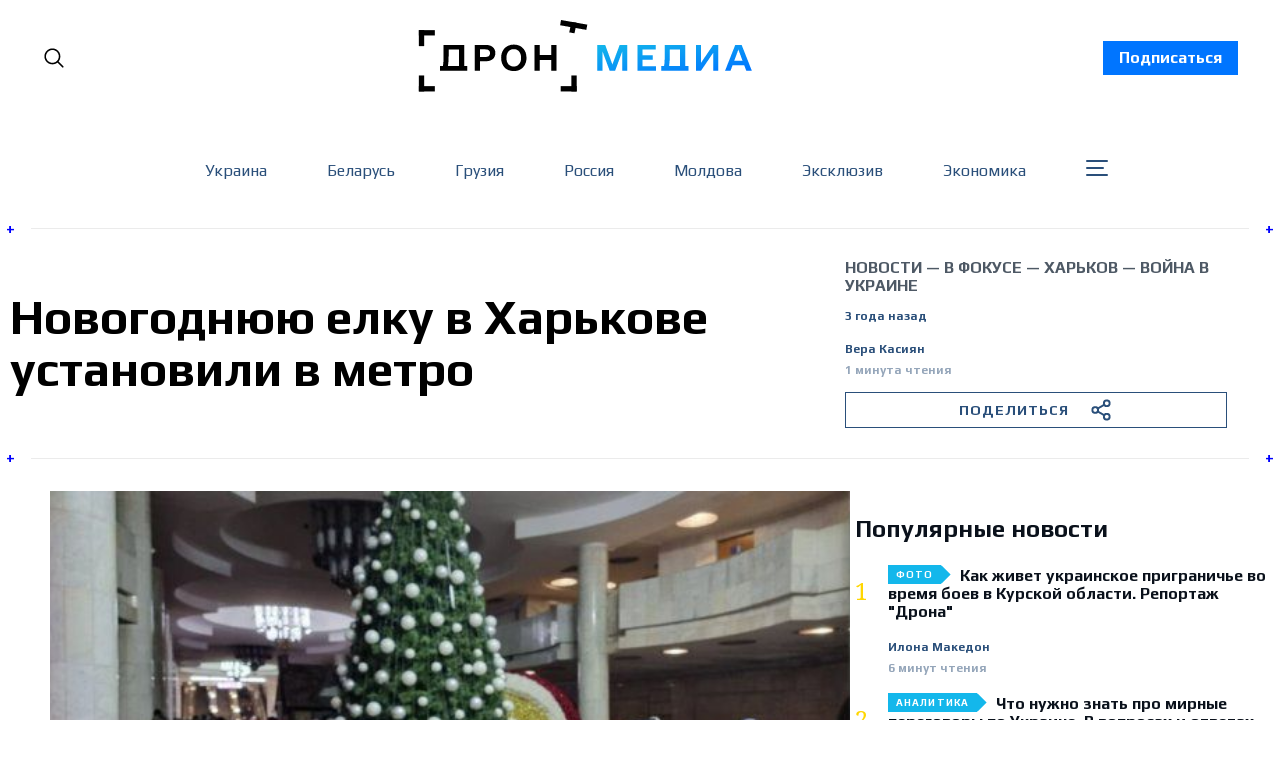

--- FILE ---
content_type: text/html; charset=utf-8
request_url: https://dron.media/novogodnyuyu-elku-v-harkove-ustanovili-v-metro/
body_size: 33484
content:
<!doctype html>
<html lang='ru' class=''>
<head>
  <link rel="preconnect" href="https://fonts.googleapis.com">
  <link rel="preconnect" href="https://fonts.gstatic.com" crossorigin>
  <link href="https://fonts.googleapis.com/css2?family=Play:wght@400;700&family=Poppins:wght@300;400;500;700;800;900&family=Roboto:wght@400;700;900&display=swap" rel="stylesheet">
  <link rel="preconnect" href="https://fonts.googleapis.com">
  <link rel="preconnect" href="https://fonts.gstatic.com" crossorigin>
  <link href="https://fonts.googleapis.com/css2?family=Noto Serif:wght@400;700&family=Poppins:wght@300;400;500;700;800;900&family=Roboto:wght@400;700;900&display=swap" rel="stylesheet">
  <!-- Meta Pixel Code -->
  <script>
    !function(f,b,e,v,n,t,s)
    {if(f.fbq)return;n=f.fbq=function(){n.callMethod?
    n.callMethod.apply(n,arguments):n.queue.push(arguments)};
    if(!f._fbq)f._fbq=n;n.push=n;n.loaded=!0;n.version='2.0';
    n.queue=[];t=b.createElement(e);t.async=!0;
    t.src=v;s=b.getElementsByTagName(e)[0];
    s.parentNode.insertBefore(t,s)}(window, document,'script',
    'https://connect.facebook.net/en_US/fbevents.js');
    fbq('init', '921411005749978');
    fbq('track', 'PageView');
  </script>
  <noscript>
    <img height="1" width="1" style="display:none"
          src="https://www.facebook.com/tr?id=921411005749978&ev=PageView&noscript=1"/>
  </noscript>
  <!-- End Meta Pixel Code -->
</head>

  <head>
  <meta charset='utf-8'>
  <title>Новогоднюю елку в Харькове установили в метро</title>
  <meta name='viewport' content='width=device-width, initial-scale=1.0'>

  <link rel='preconnect' href='https://fonts.gstatic.com'>
<link rel='preconnect' href='https://fonts.gstatic.com' crossorigin>

<link rel='preload' as='style' href='https://fonts.googleapis.com/css2?family=Inter:wght@400;500;600;700&display=swap'>
<link rel='stylesheet' href='https://fonts.googleapis.com/css2?family=Inter:wght@400;500;600;700&display=swap' media='print' onload="this.media='all'">

<link rel='preload' as='style' href='https://fonts.googleapis.com/css2?family=Source+Serif+Pro:ital,wght@0,400;0,600;0,700;1,400;1,600;1,700&display=swap'>
<link rel='stylesheet' href='https://fonts.googleapis.com/css2?family=Source+Serif+Pro:ital,wght@0,400;0,600;0,700;1,400;1,600;1,700&display=swap' media='print' onload="this.media='all'">  <style>
@charset "UTF-8";:root{--color-headerCard-light:#FFF;--color-headerCard-dark:#000;--color-text-headerCardStyleLight:var(--color-headerCard-dark);--color-background-headerCardStyleLight:var(--color-headerCard-light);--color-text-button-headerCardStyleLight:var(--color-headerCard-light);--color-background-button-headerCardStyleLight:var(--color-headerCard-dark);--color-text-button-hover-headerCardStyleLight:var(--color-headerCard-light);--color-background-button-hover-headerCardStyleLight:var(--color-headerCard-dark);--color-text-headerCardStyleDark:var(--color-headerCard-light);--color-background-headerCardStyleDark:var(--color-headerCard-dark);--color-text-button-headerCardStyleDark:var(--color-headerCard-dark);--color-background-button-headerCardStyleDark:var(--color-headerCard-light);--color-text-button-hover-headerCardStyleDark:var(--color-headerCard-dark);--color-background-button-hover-headerCardStyleDark:var(--color-headerCard-light);--color-text-headerCardStyleAccent:var(--color-background-primary);--color-background-headerCardStyleAccent:var(--color-accent);--color-text-button-headerCardStyleAccent:var(--color-text-primary);--color-background-button-headerCardStyleAccent:var(--color-background-primary);--color-text-button-hover-headerCardStyleAccent:var(--color-text-primary);--color-background-button-hover-headerCardStyleAccent:var(--color-background-primary);--color-text-headerCardStyleImage:var(--color-headerCard-light);--color-background-headerCardStyleImage:var(--color-headerCard-dark);--color-text-button-headerCardStyleImage:var(--color-headerCard-light);--color-background-button-headerCardStyleImage:var(--color-headerCard-dark);--color-text-button-hover-headerCardStyleImage:var(--color-headerCard-dark);--color-background-button-hover-headerCardStyleImage:var(--color-headerCard-light)}:root{--color-text-button:var(--color-background-primary);--color-background-button:var(--color-accent);--color-text-button-hover:var(--color-background-primary);--color-background-button-hover:var(--color-text-primary)}:root{--content-width:708px;--content-flow:var(--space-32)}:root{--html-symbol-dark:"☾";--html-symbol-light:"☼";--html-symbol-em-dash:"—";--html-symbol-checkmark:"✓";--html-symbol-multiplication:"✕"}:root{--motion-duration-slow:.5s;--motion-duration-fast:.25s}:root{--ratio-1:1;--ratio-3x2:3/2;--ratio-16x9:16/9}:root{--focus-outline-size:var(--space-2);--focus-outline-style:solid;--focus-outline-color:currentColor;--focus-outline-offset:var(--space-2)}:root{--border-radius:var(--space-4);--border-radius-circle:50%}:root{--border-width:.5px;--border-style:solid;--border-vertical-offset:calc(calc(var(--grid-gap) / 2) * -1)}:root{--grid-width:1400px;--grid-gap:var(--space-32);--grid-margin:var(--space-20);--grid-margin-large:var(--space-32)}:root{--space-2:2px;--space-4:4px;--space-8:8px;--space-12:12px;--space-16:16px;--space-20:20px;--space-24:24px;--space-32:32px;--space-40:40px;--space-48:48px;--space-56:56px;--space-64:64px;--space-80:80px;--space-96:96px;--space-128:128px;--space-160:160px;--space-168:168px}:root{--font-size-scale-0:12px;--line-height-scale-0:16px;--font-size-scale-1:14px;--line-height-scale-1:16px;--font-size-scale-2:16px;--line-height-scale-2:20px;--font-size-scale-3:18px;--line-height-scale-3:20px;--font-size-scale-4:20px;--line-height-scale-4:24px;--font-size-scale-5:24px;--line-height-scale-5:28px;--font-size-scale-6:28px;--line-height-scale-6:32px;--font-size-scale-7:32px;--line-height-scale-7:32px;--font-size-scale-8:40px;--line-height-scale-8:40px;--font-size-scale-9:48px;--line-height-scale-9:48px;--font-size-scale-10:72px;--line-height-scale-10:72px;--font-size-scale-body-copy:20px;--line-height-scale-body-copy:32px;--line-height-scale-tight:1;--font-weight-normal:400;--font-weight-medium:500;--font-weight-semibold:600;--font-weight-bold:700;--font-letter-spacing-brevier:.7px;--font-letter-spacing-long-primer:.25px;--font-letter-spacing-tiny:.6px;--font-letter-spacing-small:1.2px;--font-letter-spacing-base:1.6px;--font-letter-spacing-large:2.8px;--font-letter-spacing-negative:-.5px;--font-family-serif:"Source Serif Pro",Georgia,serif;--font-family-sansSerif:"Inter",-apple-system,BlinkMacSystemFont,"Segoe UI",Helvetica,Arial,sans-serif}:root{--color-mode:"light";--color-accent:var(--ghost-accent-color);--color-text-primary:#000000;--color-text-secondary:#4E5965;--color-border-primary:#000000;--color-border-secondary:#D9D9D9;--color-background-primary:#FFFFFF;--color-background-secondary:#EFF8FA}@media (prefers-color-scheme:dark){:root.is-darkModeAdminSetting-enabled{--color-mode:"dark"}:root:not([data-user-color-scheme]).is-darkModeAdminSetting-enabled{--color-mode:"dark";--color-accent:var(--dark-mode-accent-color);--color-text-primary:#FFFFFF;--color-text-secondary:#B3B3B3;--color-border-primary:#525252;--color-border-secondary:#303030;--color-background-primary:#181818;--color-background-secondary:#212121}}[data-user-color-scheme=dark]{--color-mode:"dark";--color-accent:var(--dark-mode-accent-color);--color-text-primary:#FFFFFF;--color-text-secondary:#B3B3B3;--color-border-primary:#525252;--color-border-secondary:#303030;--color-background-primary:#181818;--color-background-secondary:#212121}/*! modern-normalize v1.1.0 | MIT License | https://github.com/sindresorhus/modern-normalize */*,::after,::before{box-sizing:border-box}html{-moz-tab-size:4;-o-tab-size:4;tab-size:4}html{line-height:1.15;-webkit-text-size-adjust:100%}body{margin:0}body{font-family:system-ui,-apple-system,"Segoe UI",Roboto,Helvetica,Arial,sans-serif,"Apple Color Emoji","Segoe UI Emoji"}hr{height:0;color:inherit}abbr[title]{-webkit-text-decoration:underline dotted;text-decoration:underline dotted}b,strong{font-weight:bolder}code,kbd,pre,samp{font-family:ui-monospace,SFMono-Regular,Consolas,"Liberation Mono",Menlo,monospace;font-size:1em}small{font-size:80%}sub,sup{font-size:75%;line-height:0;position:relative;vertical-align:baseline}sub{bottom:-.25em}sup{top:-.5em}table{text-indent:0;border-color:inherit}button,input,optgroup,select,textarea{font-family:inherit;font-size:100%;line-height:1.15;margin:0}button,select{text-transform:none}[type=button],[type=reset],[type=submit],button{-webkit-appearance:button}::-moz-focus-inner{border-style:none;padding:0}:-moz-focusring{outline:1px dotted ButtonText}:-moz-ui-invalid{box-shadow:none}legend{padding:0}progress{vertical-align:baseline}::-webkit-inner-spin-button,::-webkit-outer-spin-button{height:auto}[type=search]{-webkit-appearance:textfield;outline-offset:-2px}::-webkit-search-decoration{-webkit-appearance:none}::-webkit-file-upload-button{-webkit-appearance:button;font:inherit}summary{display:list-item}code[class*=language-],pre[class*=language-]{color:#000;background:0 0;text-shadow:0 1px #fff;font-family:Consolas,Monaco,"Andale Mono","Ubuntu Mono",monospace;font-size:1em;text-align:left;white-space:pre;word-spacing:normal;word-break:normal;word-wrap:normal;line-height:1.5;-moz-tab-size:4;-o-tab-size:4;tab-size:4;-webkit-hyphens:none;hyphens:none}code[class*=language-] ::-moz-selection,code[class*=language-]::-moz-selection,pre[class*=language-] ::-moz-selection,pre[class*=language-]::-moz-selection{text-shadow:none;background:#b3d4fc}code[class*=language-] ::-moz-selection,code[class*=language-]::-moz-selection,pre[class*=language-] ::-moz-selection,pre[class*=language-]::-moz-selection{text-shadow:none;background:#b3d4fc}code[class*=language-] ::selection,code[class*=language-]::selection,pre[class*=language-] ::selection,pre[class*=language-]::selection{text-shadow:none;background:#b3d4fc}@media print{code[class*=language-],pre[class*=language-]{text-shadow:none}}pre[class*=language-]{padding:1em;margin:.5em 0;overflow:auto}:not(pre)>code[class*=language-],pre[class*=language-]{background:#f5f2f0}:not(pre)>code[class*=language-]{padding:.1em;border-radius:.3em;white-space:normal}.token.cdata,.token.comment,.token.doctype,.token.prolog{color:#708090}.token.punctuation{color:#999}.token.namespace{opacity:.7}.token.boolean,.token.constant,.token.deleted,.token.number,.token.property,.token.symbol,.token.tag{color:#905}.token.attr-name,.token.builtin,.token.char,.token.inserted,.token.selector,.token.string{color:#690}.language-css .token.string,.style .token.string,.token.entity,.token.operator,.token.url{color:#9a6e3a;background:hsla(0,0%,100%,.5)}.token.atrule,.token.attr-value,.token.keyword{color:#07a}.token.class-name,.token.function{color:#dd4a68}.token.important,.token.regex,.token.variable{color:#e90}.token.bold,.token.important{font-weight:700}.token.italic{font-style:italic}.token.entity{cursor:help}body .fslightbox-image-wrap{display:block}body .fslightbox-container{font-family:var(--font-family-sansSerif);background:var(--color-background-primary)}body .fslightbox-nav{height:var(--space-48)}body .fslightbox-toolbar{right:var(--space-12)}body [data-fslightbox] img{cursor:zoom-in}body .fslightbox-invalid-file-wrapper{color:var(--color-text-secondary)}body .fslightbox-slide-number-container{font-family:var(--font-family-Play);font-size:var(--font-size-scale-2);line-height:var(--line-height-scale-2);left:var(--space-12);color:var(--color-text-secondary)}body .fslightbox-slash{background:var(--color-text-secondary)}body .fslightbox-toolbar>.fslightbox-toolbar-button:first-child{display:none}body .fslightbox-svg-path{fill:var(--color-text-secondary)}body .fslightbox-toolbar{background:var(--color-background-primary)}body .fslightbox-toolbar:hover .fslightbox-svg-path{fill:var(--color-text-secondary)}body .fslightbox-slide-btn{background:var(--color-background-primary)}body .fslightbox-slide-btn-container{padding-left:var(--space-16)}body .fslightbox-slide-btn-container:hover .fslightbox-svg-path{fill:var(--color-text-secondary)}body .fslightbox-slide-btn-container-next{padding-right:var(--space-16)}@keyframes spin{100%{transform:rotate(360deg)}}.icon{position:relative;display:inline-block;width:25px;height:25px;overflow:hidden;fill:currentColor}.icon__cnt{width:100%;height:100%;background:inherit;fill:inherit;pointer-events:none;transform:translateX(0);-ms-transform:translate(.5px,-.3px)}.icon--m{width:50px;height:50px}.icon--l{width:100px;height:100px}.icon--xl{width:150px;height:150px}.icon--xxl{width:200px;height:200px}.icon__spinner{position:absolute;top:0;left:0;width:100%;height:100%}.icon--ei-spinner .icon__spinner,.icon--ei-spinner-2 .icon__spinner{animation:spin 1s steps(12) infinite}.icon--ei-spinner-3 .icon__spinner{animation:spin 1.5s linear infinite}.icon--ei-sc-facebook{fill:#3b5998}.icon--ei-sc-github{fill:#333}.icon--ei-sc-google-plus{fill:#dd4b39}.icon--ei-sc-instagram{fill:#3f729b}.icon--ei-sc-linkedin{fill:#0976b4}.icon--ei-sc-odnoklassniki{fill:#ed812b}.icon--ei-sc-skype{fill:#00aff0}.icon--ei-sc-soundcloud{fill:#f80}.icon--ei-sc-tumblr{fill:#35465c}.icon--ei-sc-twitter{fill:#55acee}.icon--ei-sc-vimeo{fill:#1ab7ea}.icon--ei-sc-vk{fill:#45668e}.icon--ei-sc-youtube{fill:#e52d27}.icon--ei-sc-pinterest{fill:#bd081c}.icon--ei-sc-telegram{fill:#08c}.icon{width:var(--space-24);height:var(--space-24)}.icon--m{width:var(--space-48);height:var(--space-48)}:where(body,h1,h2,h3,h4,h5,h6,blockquote,p,pre,dl,dd,ol,ul,figure,hr,fieldset,legend){margin:0;padding:0}li>ol,li>ul{margin-bottom:0}table{border-collapse:collapse;border-spacing:0}:is(a,button,input,textarea,summary):focus-visible{outline:var(--focus-outline-size) var(--focus-outline-style) var(--focus-outline-color);outline-offset:var(--focus-outline-offset)}@media (prefers-reduced-motion:reduce){*{animation:none;transition:none}}.o-grid{width:100%;margin:auto}.u-font-size-scale-0{font-family:var(--font-family-Play);font-size:var(--font-size-scale-0);line-height:var(--line-height-scale-0)}.u-font-size-scale-1{font-family:var(--font-family-Play);font-size:var(--font-size-scale-1);line-height:var(--line-height-scale-1)}.u-font-size-scale-2{font-family:var(--font-family-Play);font-size:var(--font-size-scale-2);line-height:var(--line-height-scale-2)}.u-font-size-scale-3{font-family:var(--font-family-Play);font-size:var(--font-size-scale-3);line-height:var(--line-height-scale-3)}.u-font-size-scale-4{font-family:var(--font-family-Play);font-size:var(--font-size-scale-4);line-height:var(--line-height-scale-4)}.u-font-size-scale-5{font-family:var(--font-family-Play);font-size:var(--font-size-scale-5);line-height:var(--line-height-scale-5)}.u-font-size-scale-6{font-family:var(--font-family-Play);font-size:var(--font-size-scale-6);line-height:var(--line-height-scale-6)}.u-font-size-scale-7{font-family:var(--font-family-Play);font-size:var(--font-size-scale-7);line-height:var(--line-height-scale-7)}.u-font-size-scale-8{font-family:var(--font-family-Play);font-size:var(--font-size-scale-8);line-height:var(--line-height-scale-8)}.u-font-size-scale-9{font-family:var(--font-family-Play);font-size:var(--font-size-scale-9);line-height:var(--line-height-scale-9)}.u-font-size-scale-10{font-family:var(--font-family-Play);font-size:var(--font-size-scale-10);line-height:var(--line-height-scale-10)}.u-font-family-serif{font-family:var(--font-family-serif)!important}.u-font-family-sansSerif{font-family:var(--font-family-sansSerif)!important}.u-font-weight-normal{font-weight:var(--font-weight-normal)}.u-font-weight-medium{font-weight:var(--font-weight-medium)}.u-font-weight-semibold{font-weight:var(--font-weight-semibold)}.u-font-weight-bold{font-weight:var(--font-weight-bold)}.kg-header-card-header,.u-font-headline{font-family:var(--font-family-Play);font-size:var(--font-size-scale-6);line-height:var(--line-height-scale-6);font-weight:var(--font-weight-medium)}@media (min-width:64em){.kg-header-card-header,.u-font-headline{font-family:var(--font-family-Play);font-size:var(--font-size-scale-8);line-height:var(--line-height-scale-8);letter-spacing:var(--font-letter-spacing-negative)}}.kg-header-card-subheader,.u-font-standfirst{font-family:var(--font-family-Play);font-size:var(--font-size-scale-5);line-height:var(--line-height-scale-5);font-weight:var(--font-weight-normal)}@media (min-width:64em){.kg-header-card-subheader,.u-font-standfirst{font-family:var(--font-family-Play);font-size:var(--font-size-scale-5);line-height:var(--line-height-scale-6)}}.u-font-uppercase{text-transform:uppercase}.u-link{text-decoration:underline}.u-link:hover{text-decoration:none}.u-link:focus-visible{text-decoration:none}.u-align-auto{margin:auto}.u-align-center{text-align:center}.u-color-text-brand{color:var(--color-accent)}.u-color-text-secondary{color:var(--color-text-secondary)}.u-color-background-secondary{background-color:var(--color-background-secondary)}.u-drop-cap-large:first-letter,.u-drop-cap-small:first-letter{float:left;margin-top:var(--space-8);margin-right:var(--space-8);color:var(--color-accent);font-family:var(--font-family-Play);font-weight:var(--font-weight-semibold)}.u-drop-cap-small::first-letter{font-size:70px;line-height:52px}.u-drop-cap-large::first-letter{font-size:118px;line-height:86px}.js-on .lazyload,.js-on .lazyloading{opacity:0}.js-on .lazyloaded{opacity:1;transition:opacity var(--motion-duration-slow) ease}.u-hidden{display:none}.u-block{display:block}.u-screenreader{position:absolute;width:1px;height:1px;padding:0;margin:-1px;overflow:hidden;clip:rect(0 0 0 0);border:0}@media (max-width:63.99em){.u-visible-on-desktop{display:none!important}}.u-mt-8{margin-top:var(--space-8)}.u-mr-8{margin-right:var(--space-8)}.u-mt-16{margin-top:var(--space-16)}.u-mb-16{margin-bottom:var(--space-16)}.u-p-32{padding:var(--space-32)}.u-plain-list{margin:0;padding:0;list-style:none}.u-flex{display:flex}body,html{height:100%;overflow-x:hidden}body{font-family:Play;direction:ltr;overflow-x:hidden;color:var(--color-text-primary);background-color:var(--color-background-primary);-webkit-font-smoothing:antialiased;-moz-osx-font-smoothing:grayscale}a{color:inherit;text-decoration:none}:where(dd,ol,ul){margin-left:var(--space-16)}img{height:auto;display:block;max-width:100%;font-style:italic}hr{border:0;height:auto;border-top:var(--border-width) var(--border-style) var(--color-border-secondary)}:where(h1,h2,h3,strong){font-family:var(--font-family-Play);font-weight:var(--font-weight-semibold)}:where(h1){font-family:var(--font-family-Play);font-size:var(--font-size-scale-6);line-height:var(--line-height-scale-6)}@media (min-width:64em){:where(h1){font-family:var(--font-family-Play);font-size:var(--font-size-scale-7);line-height:var(--line-height-scale-7)}}:where(h1)+h2,:where(h1)+h3{margin-top:var(--space-16)}:where(h2){font-family:var(--font-family-Play);font-size:var(--font-size-scale-5);line-height:var(--line-height-scale-5)}@media (min-width:64em){:where(h2){font-family:var(--font-family-Play);font-size:var(--font-size-scale-6);line-height:var(--line-height-scale-6)}}:where(h2)+h3{margin-top:var(--space-16)}:where(h3){font-family:var(--font-family-Play);font-size:var(--font-size-scale-4);line-height:var(--line-height-scale-4)}@media (min-width:64em){:where(h3){font-family:var(--font-family-Play);font-size:var(--font-size-scale-5);line-height:var(--line-height-scale-5)}}code{text-align:center;background-color:unset!important;border:unset!important;display:block;color:inherit;white-space:unset;line-height:inherit;font-family:inherit;font-size:inherit;padding:inherit!important}li code,p code{padding:var(--space-4) var(--space-8);border-radius:var(--border-radius);border:var(--border-width) var(--border-style) var(--color-border-secondary);background-color:var(--color-background-secondary)}code,code[class*=language-]{font-family:var(--font-family-Play);font-size:var(--font-size-scale-1);line-height:var(--line-height-scale-1);text-shadow:none;color:var(--color-text-primary)}.kg-code-card,pre,pre[class*=language-]{width:100%;overflow-x:auto;border-radius:var(--border-radius)}pre,pre[class*=language-]{margin-bottom:0;margin-top:var(--content-flow);padding:var(--space-32);background-color:var(--color-background-secondary)}.kg-code-card pre{margin-top:0}.token.operator{background-color:transparent}input[type=color],input[type=date],input[type=datetime-local],input[type=datetime],input[type=email],input[type=month],input[type=number],input[type=password],input[type=search],input[type=tel],input[type=text],input[type=time],input[type=url],input[type=week],select,textarea{font-family:var(--font-family-sansSerif);font-size:var(--font-size-scale-2);line-height:var(--line-height-scale-2);font-weight:var(--font-weight-medium);width:100%;display:block;color:var(--color-text-primary);padding:var(--space-12) var(--space-24);background:0 0;border:var(--border-width) var(--border-style) var(--color-border-secondary)}input[type=color]::-moz-placeholder,input[type=date]::-moz-placeholder,input[type=datetime-local]::-moz-placeholder,input[type=datetime]::-moz-placeholder,input[type=email]::-moz-placeholder,input[type=month]::-moz-placeholder,input[type=number]::-moz-placeholder,input[type=password]::-moz-placeholder,input[type=search]::-moz-placeholder,input[type=tel]::-moz-placeholder,input[type=text]::-moz-placeholder,input[type=time]::-moz-placeholder,input[type=url]::-moz-placeholder,input[type=week]::-moz-placeholder,select::-moz-placeholder,textarea::-moz-placeholder{opacity:1;color:var(--color-text-secondary)}input[type=color]::placeholder,input[type=date]::placeholder,input[type=datetime-local]::placeholder,input[type=datetime]::placeholder,input[type=email]::placeholder,input[type=month]::placeholder,input[type=number]::placeholder,input[type=password]::placeholder,input[type=search]::placeholder,input[type=tel]::placeholder,input[type=text]::placeholder,input[type=time]::placeholder,input[type=url]::placeholder,input[type=week]::placeholder,select::placeholder,textarea::placeholder{opacity:1;color:var(--color-text-secondary)}table{font-family:var(--font-family-Play);font-size:var(--font-size-scale-2);line-height:var(--line-height-scale-2);width:100%;max-width:100%;background-color:var(--color-background-secondary)}table caption{padding:var(--space-16);border-style:var(--border-style);border-width:var(--border-width) var(--border-width) 0 var(--border-width);border-color:var(--color-border-secondary);background-color:var(--color-background-secondary)}table td,table th{text-align:left;padding:var(--space-16);white-space:nowrap;border:var(--border-width) var(--border-style) var(--color-border-secondary)}table tbody+tbody{border-top:var(--border-width) var(--border-style) var(--color-border-secondary)}.responsive-table{display:block;width:100%;overflow-x:auto;word-break:initial}:lang(ar) *{letter-spacing:initial}.c-skip{position:absolute;top:calc(var(--space-96) * -1);left:var(--space-32);padding:var(--space-4) var(--space-16);background-color:var(--color-background-primary)}.c-skip:focus{z-index:10;top:var(--space-32)}.c-header{max-width:1340px;margin:0 auto;margin-bottom:var(--space-32);padding:0 var(--grid-margin-large);position:relative}[data-user-color-scheme=dark] .c-header{border-bottom:var(--border-width) var(--border-style) var(--color-border-secondary)}.c-header__link{padding:8px 16px;background-color:#0075ff;color:#fff;font-weight:700;transition:background-color .2s ease-out}.c-header__link:hover{background-color:#0052b3}.c-header__menu{display:none}@media (prefers-color-scheme:dark){:root:not([data-user-color-scheme]).is-darkModeAdminSetting-enabled .c-header{border-bottom:var(--border-width) var(--border-style) var(--color-border-secondary)}}.c-header__top{padding:var(--space-20) 10px;max-width:1340px}.c-header__top-block{display:flex;align-items:center;gap:var(--space-8)}@media (min-width:64em){.c-header__top-block{gap:var(--space-16)}}.c-header__top-inner{display:flex;align-items:center;justify-content:space-between}@media (max-width:39.99em){.c-header__top-left{order:1}.c-header__top-center{order:2}.c-header__top-right{order:3}}.c-header__top-right{justify-self:end}@media screen and (max-width:991px){.c-header{padding:0 15px;margin-bottom:0}.c-header__top-inner{margin-top:40px}.c-header__link{position:absolute;top:0;left:0;text-align:center;width:100%;z-index:1000}.c-header__menu{display:block}}.c-header__button{font-family:var(--font-family-Play);font-size:var(--font-size-scale-0);line-height:var(--line-height-scale-0);font-weight:var(--font-weight-medium);text-transform:uppercase;letter-spacing:var(--font-letter-spacing-brevier);padding:0;border:none;cursor:pointer;background:0 0;color:var(--color-text-primary);display:flex;align-items:center;gap:var(--space-4)}.c-header__button:hover{text-decoration:underline}.c-header__button svg{width:24px;height:24px;fill:var(--color-text-primary)}.footer{position:sticky;top:100vh;background-image:url(../../../partials/assets/footer-bg.png);padding:60px 0;margin-top:30px;font-family:Play}.footer__content{display:flex;flex-direction:column;align-items:center}.footer__copyright{color:#95a6ba;font-size:14px}.footer__nav{display:flex;align-items:center;list-style:none;margin-top:60px;flex-wrap:wrap;justify-content:center}.footer__nav li{color:#fff;text-transform:none;display:inline-block;margin-right:44px;margin-bottom:10px}.footer__nav li:last-child{margin-right:0}.footer__nav li a{position:relative}.footer__nav li a:hover{text-decoration:none;color:#95a6ba}.footer__nav li a::after{position:absolute;content:" ";display:block;width:100%;background-color:#0075ff;bottom:-3px;height:2px}@media screen and (max-width:767px){.footer__nav{flex-direction:column}.footer__nav li{margin:0 0 35px 0}.footer__nav li:last-child{margin:0}}@media (min-width:40em){.c-logo{margin:auto}}.c-logo__link{font-family:var(--font-family-Play);font-size:var(--font-size-scale-6);line-height:var(--line-height-scale-6);font-weight:var(--font-weight-medium)}@media (min-width:40em){.c-logo__link{font-family:var(--font-family-Play);font-size:var(--font-size-scale-8);line-height:var(--line-height-scale-8)}}.c-logo__img{max-width:330px}@media screen and (max-width:991px){.c-logo__img{max-width:210px}}@media screen and (max-width:767px){.c-logo__light svg{width:170px}}.c-logo__dark{display:none}@media (prefers-color-scheme:dark){:root:not([data-user-color-scheme]).is-darkModeAdminSetting-enabled .c-logo__dark{display:block}:root:not([data-user-color-scheme]).is-darkModeAdminSetting-enabled .c-logo__light{display:none}}[data-user-color-scheme=dark] .c-logo__dark{display:block}[data-user-color-scheme=dark] .c-logo__light{display:none}.contacts{width:100%;max-width:470px;align-self:flex-start;min-width:auto!important;font-family:Play}.contacts__fieldWrapper{display:flex;justify-content:space-between}.contacts__inputWrapper{display:flex;flex-direction:column;align-items:flex-start;margin-bottom:20px;width:100%}.contacts__inputWrapper:first-child{margin-right:15px}.contacts__inputWrapper_label{margin-bottom:5px}.contacts__inputWrapper_label::after{content:"*";color:red;padding-left:3px}.contacts__inputWrapper_input{outline:0;background-color:#fff;border-radius:2px;color:#333;display:block;float:none;font-size:16px;border:1px solid #ccc;padding:6px 10px;height:38px;width:100%;line-height:1.3}.contacts__inputWrapper_input:focus{outline:0}.contacts__inputWrapper_textarea{border-radius:2px;color:#333;display:block;float:none;font-size:16px;border:1px solid #ccc;padding:6px 10px;min-height:120px;width:100%;font-weight:400;line-height:1.3}.contacts__inputWrapper_textarea:focus{outline:0}.contacts__button{background-color:#eee;border:1px solid #ddd;color:#333;font-size:1em;padding:10px 15px;font-family:Play;cursor:pointer}.contacts__button:disabled{cursor:not-allowed;opacity:.5}@media screen and (max-width:575px){.contacts__fieldWrapper{flex-direction:column}}.c-nav-wrap{min-width:0}.c-nav{display:flex;gap:var(--space-16);padding:var(--space-16) 0;overflow-x:scroll;-ms-overflow-style:none;scrollbar-width:none}.c-nav::-webkit-scrollbar{display:none}@media (min-width:64em){.c-nav--main{justify-content:center}}.c-nav__item{font-family:var(--font-family-Play);font-size:var(--font-size-scale-0);line-height:var(--line-height-scale-0);font-weight:var(--font-weight-semibold);text-transform:uppercase;letter-spacing:var(--font-letter-spacing-brevier);white-space:nowrap}.c-nav__item:not(:first-child){padding-left:var(--space-16);position:relative}.c-nav__item:not(:first-child):before{border-left:var(--border-width) var(--border-style) var(--color-accent);content:"";height:var(--space-16);left:0;overflow:hidden;position:absolute}.c-nav__link{display:block}.c-nav__link--current{text-decoration:underline}.c-nav__link--current:hover{text-decoration:none}.c-nav__link--current:focus-visible{text-decoration:none}.home-template .c-nav__link--current{text-decoration:none}.c-nav__link:hover{text-decoration:underline}.teamWrapper{display:grid;grid-template-columns:repeat(4,1fr);border-left:1px solid #ebebeb;max-width:1340px;padding:0 10px;margin:0 auto}@media screen and (max-width:1270px){.teamWrapper{grid-template-columns:repeat(3,1fr)}}@media screen and (max-width:991px){.teamWrapper{grid-template-columns:repeat(2,1fr)}}@media screen and (max-width:660px){.teamWrapper{grid-template-columns:1fr}}.authorPageHeader{position:relative;padding:30px 15px 50px 20px;border-top:1px solid #ebebeb;border-bottom:1px solid #ebebeb;font-family:Play;width:100%;max-width:1340px;margin:0 auto 60px auto}.authorPageHeader__wrapper{padding:0 10px}.authorPageHeader__name{font-size:48px;margin-bottom:30px;font-weight:700}.authorPageHeader__content{width:100%;max-width:852px}.authorPageHeader__content_socialWrap{margin-bottom:30px}.authorPageHeader__content_social{margin-right:40px}.authorPageHeader__content_social:last-child{margin-right:0}.authorPageHeader__content_wrap{display:flex;align-items:flex-start}.authorPageHeader__content_img{width:280px;height:280px;-o-object-fit:cover;object-fit:cover;margin-right:30px}.authorPageHeader__content_title{font-size:32px;margin-bottom:30px}.authorPageHeader__content_bio{font-size:18px;line-height:24px;font-family:"Noto Serif";max-width:520px}.authorPageHeader__plus{width:25px;display:flex;align-items:center;justify-content:center;position:absolute;font-weight:700;font-size:16px;height:30px;background-color:#fff;color:#00f}.authorPageHeader__plus.topLeft{top:-15px;left:-4px;justify-content:flex-start}.authorPageHeader__plus.topRight{top:-15px;right:-4px;justify-content:flex-end}.authorPageHeader__plus.bottomLeft{bottom:-15px;left:-4px;justify-content:flex-start}.authorPageHeader__plus.bottomRight{bottom:-15px;right:-4px;justify-content:flex-end}@media screen and (max-width:767px){.authorPageHeader__name{font-size:28px;line-height:32px}.authorPageHeader__content_wrap{flex-direction:column}.authorPageHeader__content_title{font-size:24px;line-height:28px}.authorPageHeader__content_bio{font-size:16px;line-height:24px}.authorPageHeader__content_img{margin-right:0;margin-bottom:15px}}.c-btn,.c-content .kg-product-card .kg-product-card-button,.kg-btn,.kg-btn-accent,.kg-header-card-button{--focus-outline-offset:calc(var(--space-4) * -1);height:auto;width:-moz-fit-content;width:fit-content;min-width:-moz-fit-content;min-width:fit-content;text-align:center;border:none;cursor:pointer;overflow:hidden;padding:var(--space-16) var(--space-24);border-radius:0;color:var(--color-text-button);background-color:var(--color-background-button)}.c-btn:is(:hover,:active,:focus),.c-content .kg-product-card .kg-product-card-button:is(:hover,:active,:focus),.kg-btn-accent:is(:hover,:active,:focus),.kg-btn:is(:hover,:active,:focus),.kg-header-card-button:is(:hover,:active,:focus){color:var(--color-text-button-hover);background-color:var(--color-background-button-hover)}.c-btn--disabled{opacity:.5;cursor:not-allowed}.c-btn--full{width:100%}.c-btn--small{padding:var(--space-8) var(--space-16)}.c-btn--small.mobile{display:none}@media screen and (max-width:991px){.c-btn--small.mobile{display:block;width:100%}.c-btn--small.desktop{display:none}}.c-btn--fit-content{width:-moz-fit-content;width:fit-content}.c-btn--loading,.c-btn.loading,.c-content .kg-product-card .c-subscribe-form .kg-product-card-button,.c-content .kg-product-card .loading.kg-product-card-button,.c-subscribe-form .c-btn,.c-subscribe-form .c-content .kg-product-card .kg-product-card-button,.c-subscribe-form .kg-btn,.c-subscribe-form .kg-btn-accent,.c-subscribe-form .kg-header-card-button,.loading.kg-btn,.loading.kg-btn-accent,.loading.kg-header-card-button{display:flex;align-items:center;justify-content:center}@keyframes spin{0%{transform:rotate(0)}100%{transform:rotate(360deg)}}.c-btn--loading:after,.c-btn.loading:after,.c-content .kg-product-card .c-subscribe-form .kg-product-card-button:after,.c-content .kg-product-card .loading.kg-product-card-button:after,.c-subscribe-form .c-btn:after,.c-subscribe-form .c-content .kg-product-card .kg-product-card-button:after,.c-subscribe-form .kg-btn-accent:after,.c-subscribe-form .kg-btn:after,.c-subscribe-form .kg-header-card-button:after,.loading.kg-btn-accent:after,.loading.kg-btn:after,.loading.kg-header-card-button:after{margin-left:var(--space-12);content:"";display:block;height:var(--space-16);width:var(--space-16);border-width:1px;border-style:var(--border-style);border-top-color:transparent;border-right-color:transparent;border-bottom-color:var(--color-text-button);border-left-color:var(--color-text-button);border-radius:var(--border-radius-circle);animation:spin var(--motion-duration-slow) infinite linear}.c-btn--loading:is(:hover,:active,:focus):after,.c-btn.loading:is(:hover,:active,:focus):after,.c-content .kg-product-card .c-subscribe-form .kg-product-card-button:is(:hover,:active,:focus):after,.c-content .kg-product-card .loading.kg-product-card-button:is(:hover,:active,:focus):after,.c-subscribe-form .c-btn:is(:hover,:active,:focus):after,.c-subscribe-form .c-content .kg-product-card .kg-product-card-button:is(:hover,:active,:focus):after,.c-subscribe-form .kg-btn-accent:is(:hover,:active,:focus):after,.c-subscribe-form .kg-btn:is(:hover,:active,:focus):after,.c-subscribe-form .kg-header-card-button:is(:hover,:active,:focus):after,.loading.kg-btn-accent:is(:hover,:active,:focus):after,.loading.kg-btn:is(:hover,:active,:focus):after,.loading.kg-header-card-button:is(:hover,:active,:focus):after{border-bottom-color:var(--color-background-primary);border-left-color:var(--color-background-primary)}.c-post{width:100%;max-width:800px}.c-post.no-image{margin-top:32px}.c-post__wrapper{display:flex;align-items:flex-start;max-width:1340px;margin:0 auto;padding:0 10px}@media screen and (max-width:1100px){.c-post{margin:0 auto}.c-post__wrapper{flex-direction:column}}.c-content{display:flex;align-items:center;flex-direction:column;font-family:"Noto Serif"}.c-content blockquote{font-size:16px;line-height:24px}.c-content p{font-size:16px;line-height:24px}.c-content ul li{margin-bottom:10px;padding-left:15px;font-size:14px;line-height:20px}.c-content ul li::marker{content:url(/assets/icons/list-marker.svg)}.c-content h3{font-size:32px;line-height:36px;margin-top:30px}.c-content:empty{display:none}.c-content--has-shadow{-webkit-mask-image:linear-gradient(to bottom,var(--color-text-primary) 30%,transparent 100%);mask-image:linear-gradient(to bottom,var(--color-text-primary) 30%,transparent 100%)}.c-content>*{min-width:100%}.c-content>*+*{margin-top:var(--content-flow)}.c-content :where(p,ol,ul,blockquote){font-size:14px;font-style:normal}.c-content a:not([class]){text-decoration:underline;color:#0075ff}.c-content a:not([class]):hover{text-decoration:none}.c-content a:not([class]):focus-visible{text-decoration:none}.c-content :where(hr){margin:var(--content-flow) 0}.c-content :where(hr)+*{margin-top:0}.c-content :is(dd,ol,ul){padding-left:var(--space-16);padding-right:var(--space-16)}.c-content .gh-post-upgrade-cta{display:none;visibility:hidden}.homeTagCard{font-family:Play;padding:15px;border:1px solid #ebebeb;position:relative}.homeTagCard.center{border-left:none;border-right:none;grid-row:span 2;height:100%}.homeTagCard.center span{display:none}@media screen and (max-width:991px){.homeTagCard.center{border-left:1px solid #ebebeb;border-right:1px solid #ebebeb;border-top:1px solid #ebebeb;border-bottom:none}}.homeTagCard:first-child{border-bottom:none}.homeTagCard__date{color:#2a4f7a;font-size:12px;margin-bottom:8px;font-weight:700}.homeTagCard__tag{text-transform:uppercase;color:#ffd600;font-weight:700;font-size:14px;letter-spacing:1px;margin-bottom:10px}.homeTagCard__headWrap{display:flex;align-items:flex-start}.homeTagCard__headWrap.center{flex-direction:column-reverse}.homeTagCard__headWrap_img{display:inline-block;margin:0 8px 15px 0}.homeTagCard__headWrap_img img{inset:0;width:100%;height:100%;-o-object-fit:cover;object-fit:cover;max-width:136px;min-width:136px;max-height:80px;min-height:80px}.homeTagCard__headWrap_img.center{margin:0 0 15px 0}.homeTagCard__headWrap_img.center img{max-width:100%;max-height:250px}@media screen and (max-width:1200px){.homeTagCard__headWrap_img{flex-direction:column}}@media screen and (max-width:991px){.homeTagCard__headWrap_img{flex-direction:row}}@media screen and (max-width:490px){.homeTagCard__headWrap_img img{max-width:96px;min-width:96px;max-height:56px;min-height:56px}}.homeTagCard__headWrap_title{font-size:20px;line-height:24px;color:#0a111b}.homeTagCard__headWrap_title.center{font-size:24px;line-height:28px;margin-bottom:15px}.homeTagCard__description{font-size:14px;line-height:20px;font-family:"Noto Serif";margin-top:5px;margin-bottom:10px}.homeTagCard__description.center{font-size:16px}.c-section{max-width:1340px;margin:64px auto 0 auto}.c-section--editors-pick{padding-top:var(--space-64);padding-bottom:var(--space-64);background:var(--color-background-secondary)}.authorsPostCard{font-family:Play;margin-bottom:50px}.authorsPostCard__date{color:#2a4f7a;font-size:12px;font-weight:700;margin-bottom:8px}.authorsPostCard__title{font-size:24px;line-height:28px;color:#0a111b;margin-bottom:15px}.authorsPostCard__headWrap{display:flex;align-items:flex-start}.authorsPostCard__headWrap_img{margin-right:15px}.authorsPostCard__headWrap_img img{max-width:210px}.authorsPostCard__description{font-family:"Noto Serif";font-size:16px;margin-bottom:15px;line-height:24px}@media screen and (max-width:767px){.authorsPostCard__headWrap{flex-direction:column}.authorsPostCard__headWrap_img img{max-width:100%}.authorsPostCard__description{margin-top:15px}}.bage{position:relative;padding:4px 8px;background-color:#dfbb00;font-weight:700;font-size:10px;text-transform:uppercase;top:-3px;margin-right:15px;letter-spacing:1.1px;color:#fff;z-index:10;background-color:#13b7eb}.bage.red{background-color:#c70000}.bage::after{position:absolute;top:3px;right:-7px;z-index:-10;content:" ";width:13px;height:13px;transform:rotate(45deg);background-color:inherit}.authorsLoop{width:100%;max-width:852px;padding-left:20px}.authorsLoop__wrapper{max-width:1340px;margin:0 auto}.authorsLoop__banner{margin-bottom:50px}.menuMobile{position:fixed;background-color:#0067e1f2;transform:translateX(-100%);max-width:0;height:100%;z-index:100;padding-right:50px;padding-bottom:30px;-webkit-backdrop-filter:blur(5px);backdrop-filter:blur(5px);transition:.2s ease-out;transition-property:width,max-width,transform;overflow:hidden}@media screen and (min-width:992px){.menuMobile{display:none}}.menuMobile__navWrapper{padding:40px}.menuMobile__list{list-style:none;font-family:Play}.menuMobile__list_item{font-size:24px}.menuMobile.active{transform:translateX(0);width:100%;max-width:100vw;overflow:auto;padding-bottom:160px}@media (max-width:991px){.menuMobile__navWrapper{padding:40px 0 40px 40px}}.c-section-heading{padding-bottom:var(--space-8);margin-bottom:var(--space-24);border-bottom:var(--border-width) var(--border-style) var(--color-border-primary)}.c-section-heading__title{font-family:var(--font-family-serif);font-size:var(--font-size-scale-7);line-height:var(--line-height-scale-8);font-weight:var(--font-weight-bold)}.c-section-heading__title a:hover{text-decoration:underline}.c-section-heading__title--small{font-family:var(--font-family-Play);font-size:var(--font-size-scale-3);line-height:var(--line-height-scale-4)}.footerSocialIcons{display:flex;align-items:center;margin:60px 0;list-style:none}.footerSocialIcons.post{margin:0}.footerSocialIcons__icon{margin-right:40px}.footerSocialIcons__icon a{display:block}.footerSocialIcons__icon.post{margin-right:30px}.footerSocialIcons__icon:last-child{margin-right:0}@media screen and (max-width:991px){.footerSocialIcons__icon{margin-right:25px}}.loop{display:grid;grid-template-columns:1fr 1fr 1fr;border-left:1px solid #ebebeb;border-bottom:1px solid #ebebeb;max-width:1340px;margin:0 auto;padding:0 10px}@media screen and (max-width:1100px){.loop{grid-template-columns:1fr 1fr}}@media screen and (max-width:768px){.loop{grid-template-columns:1fr}}.loop__banner{padding:30px;border-top:1px solid #ebebeb;border-right:1px solid #ebebeb}.loopCard{font-family:Play;padding:15px;border-right:1px solid #ebebeb;border-top:1px solid #ebebeb;position:relative;height:100%}.loopCard.center{border-left:none;grid-row:span 2}.loopCard:first-child{border-bottom:none}.loopCard__date{color:#2a4f7a;font-size:12px;margin-bottom:8px;font-weight:700}.loopCard__tag{text-transform:uppercase;color:#ffd600;font-weight:700;font-size:14px;letter-spacing:1px;margin-bottom:10px}.loopCard__headWrap{display:flex;align-items:flex-start}.loopCard__headWrap.center{flex-direction:column-reverse}.loopCard__headWrap_img{display:inline-block;margin:0 8px 15px 0}.loopCard__headWrap_img img{inset:0;width:100%;height:100%;-o-object-fit:cover;object-fit:cover;max-width:136px;min-width:136px;max-height:96px;min-height:96px}.loopCard__headWrap_img.center{margin:0 0 15px 0}.loopCard__headWrap_img.center img{max-width:100%;max-height:250px}.loopCard__headWrap_title{font-size:20px;line-height:24px;color:#0a111b}.loopCard__headWrap_title.center{font-size:24px;line-height:28px;margin-bottom:15px}.loopCard__description{font-size:14px;line-height:20px;font-family:"Noto Serif";margin-top:5px}.loopCard__description.center{font-size:16px}.tagSection{display:grid;align-items:flex-start;max-width:1340px;margin:40px auto 0 auto;padding:0 10px}.tagSection__wrapper{display:grid;grid-template-columns:repeat(3,1fr)}@media screen and (max-width:991px){.tagSection__wrapper{display:flex;flex-direction:column}}.telegramBanner{height:100%;width:100%;margin-top:15px;background-color:#0075ff;color:#fff;padding:25px;min-height:204px;display:flex;flex-direction:column;justify-content:flex-end;letter-spacing:1px}.telegramBanner.fullWidth{width:100%;margin-top:0}@media screen and (max-width:1200px){.telegramBanner.grid{width:100%;grid-column:span 2}}@media screen and (max-width:991px){.telegramBanner{width:100%}.telegramBanner.grid{width:100%;grid-column:span 1}}.telegramBanner__content{display:flex;align-items:center;margin-bottom:25px}.telegramBanner__content_icon{margin-right:40px}.telegramBanner__content_text{font-size:14px;font-weight:700}@media screen and (max-width:1200px){.telegramBanner__content_icon{margin-right:15px}}@media screen and (max-width:575px){.telegramBanner__content{margin-bottom:10px}}.telegramBanner__link{width:100%;padding:5px;border:1px solid #fff;display:inline-block;text-transform:uppercase;text-align:center;color:#0075ff;background-color:#fff;font-size:14px;font-weight:700;transition:.2s ease-out;transition-property:color,background-color}.telegramBanner__link:hover{color:#fff;background-color:#0075ff}.popularPosts__post{display:flex;align-items:flex-start;font-family:Play;margin-bottom:20px}.popularPosts__post_count{color:#ffd600;font-size:24px;font-family:"Noto Serif";margin:10px 20px 0 0}.popularPosts__content_title{display:inline-block;margin-bottom:10px;font-size:16px;font-weight:700;color:#0a111b}.popularNews{width:32%}@media screen and (max-width:991px){.popularNews{width:100%;margin-top:30px}}.listTitle{font-size:24px;text-align:center;border:20px solid;font-weight:700;font-family:Play;-o-border-image:url("data:image/svg+xml;utf8,<svg xmlns='http://www.w3.org/2000/svg' viewBox='0 0 11 11' width='11' height='11'><g fill='%230075FF'><rect width='1' height='5'/><rect y='6' width='1' height='5'/><rect x='10' y='6' width='1' height='5'/><rect x='10' width='1' height='5'/><rect width='5' height='1'/><rect y='10' width='5' height='1'/><rect x='6' y='10' width='5' height='1'/><rect x='6' width='5' height='1'/></g></svg>") 5;border-image:url("data:image/svg+xml;utf8,<svg xmlns='http://www.w3.org/2000/svg' viewBox='0 0 11 11' width='11' height='11'><g fill='%230075FF'><rect width='1' height='5'/><rect y='6' width='1' height='5'/><rect x='10' y='6' width='1' height='5'/><rect x='10' width='1' height='5'/><rect width='5' height='1'/><rect y='10' width='5' height='1'/><rect x='6' y='10' width='5' height='1'/><rect x='6' width='5' height='1'/></g></svg>") 5;margin-bottom:25px}.listTitle.hideRight{-o-border-image:url("data:image/svg+xml;utf8,<svg xmlns='http://www.w3.org/2000/svg' viewBox='0 0 11 11' width='11' height='11'><g fill='%230075FF'><rect width='1' height='5'/><rect y='6' width='1' height='5'/><rect x='10' width='1' height='5'/><rect width='5' height='1'/><rect y='10' width='5' height='1'/><rect x='6' width='5' height='1'/></g></svg>") 5;border-image:url("data:image/svg+xml;utf8,<svg xmlns='http://www.w3.org/2000/svg' viewBox='0 0 11 11' width='11' height='11'><g fill='%230075FF'><rect width='1' height='5'/><rect y='6' width='1' height='5'/><rect x='10' width='1' height='5'/><rect width='5' height='1'/><rect y='10' width='5' height='1'/><rect x='6' width='5' height='1'/></g></svg>") 5}.listTitle.hideLeft{-o-border-image:url("data:image/svg+xml;utf8,<svg xmlns='http://www.w3.org/2000/svg' viewBox='0 0 11 11' width='11' height='11'><g fill='%230075FF'><rect width='1' height='5'/><rect x='10' y='6' width='1' height='5'/><rect x='10' width='1' height='5'/><rect width='5' height='1'/><rect x='6' y='10' width='5' height='1'/><rect x='6' width='5' height='1'/></g></svg>") 5;border-image:url("data:image/svg+xml;utf8,<svg xmlns='http://www.w3.org/2000/svg' viewBox='0 0 11 11' width='11' height='11'><g fill='%230075FF'><rect width='1' height='5'/><rect x='10' y='6' width='1' height='5'/><rect x='10' width='1' height='5'/><rect width='5' height='1'/><rect x='6' y='10' width='5' height='1'/><rect x='6' width='5' height='1'/></g></svg>") 5}@media screen and (max-width:991px){.listTitle.hideRight{-o-border-image:url("data:image/svg+xml;utf8,<svg xmlns='http://www.w3.org/2000/svg' viewBox='0 0 11 11' width='11' height='11'><g fill='%230075FF'><rect width='1' height='5'/><rect y='6' width='1' height='5'/><rect x='10' y='6' width='1' height='5'/><rect x='10' width='1' height='5'/><rect width='5' height='1'/><rect y='10' width='5' height='1'/><rect x='6' y='10' width='5' height='1'/><rect x='6' width='5' height='1'/></g></svg>") 5;border-image:url("data:image/svg+xml;utf8,<svg xmlns='http://www.w3.org/2000/svg' viewBox='0 0 11 11' width='11' height='11'><g fill='%230075FF'><rect width='1' height='5'/><rect y='6' width='1' height='5'/><rect x='10' y='6' width='1' height='5'/><rect x='10' width='1' height='5'/><rect width='5' height='1'/><rect y='10' width='5' height='1'/><rect x='6' y='10' width='5' height='1'/><rect x='6' width='5' height='1'/></g></svg>") 5}.listTitle.hideLeft{-o-border-image:url("data:image/svg+xml;utf8,<svg xmlns='http://www.w3.org/2000/svg' viewBox='0 0 11 11' width='11' height='11'><g fill='%230075FF'><rect width='1' height='5'/><rect y='6' width='1' height='5'/><rect x='10' y='6' width='1' height='5'/><rect x='10' width='1' height='5'/><rect width='5' height='1'/><rect y='10' width='5' height='1'/><rect x='6' y='10' width='5' height='1'/><rect x='6' width='5' height='1'/></g></svg>") 5;border-image:url("data:image/svg+xml;utf8,<svg xmlns='http://www.w3.org/2000/svg' viewBox='0 0 11 11' width='11' height='11'><g fill='%230075FF'><rect width='1' height='5'/><rect y='6' width='1' height='5'/><rect x='10' y='6' width='1' height='5'/><rect x='10' width='1' height='5'/><rect width='5' height='1'/><rect y='10' width='5' height='1'/><rect x='6' y='10' width='5' height='1'/><rect x='6' width='5' height='1'/></g></svg>") 5}}.c-subscribe-form .c-alert{display:none}.c-content .kg-product-card .c-subscribe-form .kg-product-card-button:after,.c-subscribe-form .c-btn:after,.c-subscribe-form .c-content .kg-product-card .kg-product-card-button:after,.c-subscribe-form .kg-btn-accent:after,.c-subscribe-form .kg-btn:after,.c-subscribe-form .kg-header-card-button:after{display:none}.c-content .kg-product-card .c-subscribe-form.loading .kg-product-card-button:after,.c-subscribe-form.loading .c-btn:after,.c-subscribe-form.loading .c-content .kg-product-card .kg-product-card-button:after,.c-subscribe-form.loading .kg-btn-accent:after,.c-subscribe-form.loading .kg-btn:after,.c-subscribe-form.loading .kg-header-card-button:after{display:block}.c-subscribe-form.error .c-alert--error,.c-subscribe-form.invalid .c-alert--invalid,.c-subscribe-form.success .c-alert--success{display:block}.c-form-group{display:flex;gap:var(--space-16)}.backdrop{position:fixed;width:100%;height:100%;background-color:#fff;opacity:.9;display:none;max-width:calc(100% - 390px);top:0;left:0;transition:opacity .2s ease-out}.backdrop.active{display:block;opacity:.7}@media screen and (max-width:991px){.backdrop.active{display:none}}.navMenu{display:flex;align-items:center;justify-content:center;font-family:Play;margin:30px 0}.navMenu.secondary{margin:0}@media screen and (max-width:991px){.navMenu{display:none}}.navMenu__wrapper{display:flex;list-style:none;justify-content:center}.navMenu__topItem{font-size:16px;margin-right:60px}.navMenu__topItem_link{color:#2a4f7a}.navMenu__btn{position:relative;display:flex;justify-content:center;align-items:center;color:#2a4f7a;-moz-column-gap:10px;column-gap:10px;transition:all .2s ease-out}@media screen and (max-width:991px){.navMenu__btn{margin-left:0;display:block;margin-bottom:1px}}.navMenu__btn .subbtn{display:flex;flex-direction:column;width:30px;height:22px;cursor:pointer}.navMenu__btn .subbtn span{width:22px;height:2px;background:#2a4f7a;border-radius:1px;margin-bottom:5px;transition:all .2s ease-out}.navMenu__btn .subbtn span:last-child{margin-bottom:0}.navMenu__btn .subbtn span:nth-child(2){width:18px}.navMenu__btn.open{z-index:101}.navMenu__btn.open .subbtn span{width:22px}.navMenu__btn.open .subbtn span:nth-child(1){top:8px;width:0%;left:50%;opacity:0}.navMenu__btn.open .subbtn span:nth-child(2){transform:rotate(45deg);width:30px;position:absolute;top:7px}.navMenu__btn.open .subbtn span:nth-child(3){width:30px;transform:rotate(-45deg)}.navMenu__btn>span:not(.subbtn){font-size:16px;text-transform:uppercase;font-weight:700}.menu{position:fixed;top:0;right:0;transform:translateX(100%);overflow:hidden;z-index:100;padding-top:60px;background-color:#0075ff;height:100%;padding-right:50px;width:0;opacity:.99;transition:.2s ease-out;transition-property:transform,width}@media screen and (max-width:991px){.menu{display:none}}.menu.active{transform:translateX(0);overflow:visible;width:390px}.menu__categories{padding-left:50px}.menu__categories_title{font-size:24px;line-height:28px;padding-bottom:15px;margin-top:70px;color:#2a4f7a;border-bottom:1px solid #2a4f7a;margin-bottom:15px}.menu__categories_list{display:flex;flex-direction:column;flex-wrap:wrap;list-style:none;margin-left:0}.menu__categories_list li{font-size:16px;line-height:24px;margin-bottom:20px;color:#fff}.menu__close{position:absolute;top:20px;right:20px;margin-left:auto;display:block;text-align:right;cursor:pointer}.menu__list{display:flex;flex-direction:column;align-items:flex-start;list-style:none;padding-left:35px;font-family:Play;font-size:24px;font-weight:400}.menu__list_item{display:inline-block;color:#fff;margin-bottom:25px;transition:color .2s ease-out}.menu__list_item:hover{color:#95a6ba}.menu__list_item.active{color:#95a6ba}.chronology{font-family:Play;position:relative;border:1px solid #ebebeb;border-right:none;padding:15px 0 15px 15px}.chronology__scrollbarWrap{max-height:850px;overflow-y:auto;overflow-x:hidden}.chronology__scrollbarWrap::-webkit-scrollbar{width:16px;background-color:#eef6ff;border-left:1px solid #ededed;border-right:1px solid #ededed}.chronology__scrollbarWrap::-webkit-scrollbar-thumb{box-shadow:inset 10px 0 0 -4px #eef6ff,inset -10px 0 0 -4px #eef6ff;-moz-box-shadow:inset 10px 0 0 -4px #eef6ff,inset -10px 0 0 -4px #eef6ff;-webkit-box-shadow:inset 10px 0 0 -4px #eef6ff,inset -10px 0 0 -4px #eef6ff;background:#0075ff}.chronology__title{font-size:24px;line-height:28px;color:#0a111b;margin-bottom:15px}.chronology__title.featured{color:#0075ff}.chronology__newsLink{display:flex;justify-content:space-between;align-items:center;font-size:14px;font-weight:700;color:#2a4f7a;text-transform:uppercase;margin-top:30px;letter-spacing:1px}.chronology__plus{position:absolute;width:25px;height:25px;background-color:#fff;color:#00f;font-weight:700;font-size:16px;z-index:10;display:flex;align-items:center;justify-content:center}.chronology__plus_topLeft{top:-13px;left:-13px}.chronology__plus_bottomLeft{bottom:-13px;left:-13px}.chronology__plus_topRight{top:-13px;right:-5px}.chronology__plus_bottomRight{bottom:-13px;right:-5px}.chronology__postWrapper{display:flex;flex-direction:column}.chronology__author{display:flex;align-items:center;font-weight:700;font-size:12px;margin-top:10px}.chronology__author_name{color:#2a4f7a}.chronology__author_divider{width:10px;height:2px;background-color:#95a6ba;margin:0 8px}.chronology__author_readTime{color:#95a6ba}.chronology .c-card__media{display:none}.chronology__post{padding:10px 0;margin-right:10px;min-height:117px}.chronology__post_title{display:inline-block;margin:8px 0;font-weight:700;transition:color .2s ease-out}.chronology__post_title:hover{color:#0075ff}.chronology__post_title.featured{color:#0075ff}.chronology__post_date{display:flex;align-items:center;color:#2a4f7a;font-size:12px;font-weight:700}.chronology__post_date.center{justify-content:center}.chronology__post_date.pinned{color:#0a111b}.chronology__post_date.pinned svg{margin-right:8px}@media screen and (max-width:1350px){.chronology__author{flex-direction:column;align-items:flex-start}.chronology__author_divider{display:none}.chronology__author_name{margin-bottom:8px}}@media screen and (max-width:991px){.chronology{border:none;padding:25px 0 0 15px}.chronology .c-card__media{display:block}.chronology__scrollbarWrap{max-height:100%}.chronology__newsLink{display:none}.chronology__plus_bottomLeft{display:none}.chronology__plus_bottomRight{display:none}.chronology__author{flex-direction:row;align-items:center}.chronology__author_divider{display:inline-block}.chronology__author_name{margin-bottom:0}}.c-alert{margin-top:var(--space-16)}.c-alert:empty{display:none}.c-alert:before{font-family:var(--font-family-Play);font-weight:var(--font-weight-bold);margin-right:var(--space-8)}.c-alert--success:before{content:var(--html-symbol-checkmark)}.c-alert--error:before,.c-alert--invalid:before{content:var(--html-symbol-multiplication)}.c-teaser{display:flex}.c-teaser--large{display:grid;grid-template-columns:1fr 2fr;-moz-column-gap:var(--grid-gap);column-gap:var(--grid-gap)}.c-teaser__media{width:var(--space-80);height:var(--space-64);flex-basis:var(--space-80);margin-left:var(--space-16);position:relative;aspect-ratio:var(--ratio-3x2);background-color:var(--color-background-secondary)}.c-teaser__media:after{content:"";position:absolute;top:0;right:0;bottom:0;left:0;background-color:rgba(0,0,0,.1);opacity:0;transition:ease opacity var(--motion-duration-fast)}.c-teaser__media:hover:after{opacity:1}@media (min-width:64em){.c-teaser--large .c-teaser__media{width:auto;height:auto;flex-basis:auto;margin:0}}.c-teaser__image{position:absolute;inset:0;width:100%;height:100%;-o-object-fit:cover;object-fit:cover}.c-teaser__content{flex:1}.c-teaser__content>*+*{margin-top:var(--space-8)}.c-teaser--large .c-teaser__content{order:2}.c-teaser__headline{font-family:var(--font-family-serif);font-size:var(--font-size-scale-2);line-height:var(--line-height-scale-2);font-weight:var(--font-weight-semibold)}.c-teaser__headline:hover{text-decoration:underline}@media (min-width:64em){.c-teaser--large .c-teaser__headline{font-family:var(--font-family-Play);font-size:var(--font-size-scale-6);line-height:var(--line-height-scale-6);font-weight:var(--font-weight-semibold)}}.c-teaser__standfirst{font-family:var(--font-family-serif);font-size:var(--font-size-scale-3);line-height:var(--line-height-scale-4)}.c-teaser__meta{display:flex;flex-wrap:wrap;align-items:center;gap:var(--space-8)}.c-teaser__timestamp{white-space:nowrap}.c-card{padding:15px;border:1px solid #ebebeb;position:relative;font-family:Play}.c-card__date{justify-content:center}.c-card--center{border:none;text-align:center;justify-content:center}.c-card--center .c-card__content .chronology__author{justify-content:center;align-items:center}.c-card--center .c-card__plus{display:none}@media screen and (max-width:991px){.c-card--center{border:1px solid #ebebeb;border-bottom:none;text-align:start}.c-card--center .c-card__content .chronology__author{justify-content:flex-start!important}.c-card--center .c-card__plus{display:flex}}.c-card__plus{position:absolute;width:25px;height:25px;background-color:#fff;color:#00f;font-weight:700;font-size:16px;z-index:10;display:flex;align-items:center;justify-content:center}.c-card__plus_topLeft{top:-15px;left:-13px}.c-card__plus_bottomLeft{bottom:-15px;left:-13px}.c-card__plus_topRight{top:-15px;right:-13px}.c-card__plus_bottomRight{bottom:-15px;right:-13px}.c-card__media{display:block;margin-bottom:var(--space-16);aspect-ratio:1.7733333333}@supports not (aspect-ratio:1.7733333333){.c-card__media::before{content:"";float:left;padding-top:calc((3 / 5.32) * 100%)}.c-card__media::after{content:"";display:block;clear:both}}.c-card__image{width:100%;height:100%;-o-object-fit:cover;object-fit:cover}.c-card__content>*+*{margin-top:var(--space-8)}@media (min-width:64em){.c-card--center .c-card__content{padding:0 var(--space-32)}}.c-card__headline{font-size:16px;line-height:20px}.c-card__headline.large{font-size:36px;line-height:40px}@media (min-width:64em){.c-card--large .c-card__headline{font-family:var(--font-family-Play);font-size:var(--font-size-scale-8);line-height:var(--line-height-scale-9)}}.c-card__standfirst{font-family:"Noto Serif";font-size:14px;line-height:20px;display:-webkit-box;-webkit-line-clamp:6;-webkit-box-orient:vertical;overflow:hidden}.c-card__standfirst.large{font-size:20px;line-height:28px}.c-card--large .c-card__standfirst{font-family:var(--font-family-serif);font-size:var(--font-size-scale-3);line-height:var(--line-height-scale-4)}@media (min-width:64em){.c-card--large .c-card__standfirst{font-family:var(--font-family-serif);font-size:var(--font-size-scale-4);line-height:var(--line-height-scale-5)}}.c-card__meta{display:flex;flex-direction:column;gap:var(--space-8)}@media screen and (max-width:991px){.c-card__standfirst.large{font-size:16px;line-height:24px}.c-card__headline.large{font-size:32px;line-height:36px}}.c-hero{display:grid;grid-template-columns:1fr 2fr 1fr;margin-bottom:40px;max-width:1340px;margin:0 auto 40px auto;padding:0 10px}.c-hero__sideList{min-width:25%;display:grid}.c-hero__sideList .c-card:first-child{border-bottom:none}.c-hero__popularNewsWrapper{max-width:1340px;margin:0 auto;padding:0 10px}.c-hero__center{min-width:50%;border-top:1px solid #ededed;border-bottom:1px solid #ededed}.c-hero__bodyWrap{position:relative;background-color:#eef6ff;padding:40px 0}.c-hero__bodyWrap_title{margin-bottom:25px;font-size:24px}.c-hero__bodyWrap .popularPosts{display:grid;grid-auto-flow:column;max-height:408px;grid-template-rows:1fr 1fr 1fr;grid-gap:0 45px}.c-hero__bodyWrap .popularNews{width:100%;background-color:#eef6ff}.c-hero__bodyWrap .telegramBanner{height:auto;width:100%;max-height:190px;grid-row:span 2;margin-top:0}@media screen and (max-width:1400px){.c-hero__bodyWrap .popularPosts{grid-gap:0 20px}}@media screen and (max-width:1200px){.c-hero{grid-template-columns:repeat(3,28% 44% 28%)}.c-hero__bodyWrap .popularPosts{max-height:500px;grid-template-rows:repeat(5,1fr)}}@media screen and (max-width:991px){.c-hero{display:flex;flex-direction:column;padding-top:20px}.c-hero__bodyWrap{padding:40px 0}.c-hero__bodyWrap .popularPosts{max-height:100%;grid-template-rows:repeat(9,1fr)}.c-hero__sideList{display:block;order:2}.c-hero__center{order:1;border-bottom:none;border-top:none}.c-hero__bodyWrap{flex-direction:column}}.c-tag{font-family:var(--font-family-Play);font-size:var(--font-size-scale-0);line-height:var(--line-height-scale-0);font-weight:var(--font-weight-medium);text-transform:uppercase;letter-spacing:var(--font-letter-spacing-brevier);color:var(--color-text-secondary)}.c-tag a{color:var(--color-accent)}.c-tag a:hover{text-decoration:underline}.c-tag-card{display:block;padding:var(--space-24);border-radius:var(--border-radius);background-color:var(--color-background-secondary);border-left:var(--space-4) solid var(--color-accent-tag,var(--color-accent))}.c-tag-card__name{font-family:var(--font-family-Play);font-size:var(--font-size-scale-3);line-height:var(--line-height-scale-3)}.c-timestamp{font-family:var(--font-family-Play);font-size:var(--font-size-scale-0);line-height:var(--line-height-scale-0);color:var(--color-text-secondary)}.c-reading-time{font-family:var(--font-family-Play);font-size:var(--font-size-scale-0);line-height:var(--line-height-scale-0);color:var(--color-text-secondary)}.c-byline{display:flex;flex-wrap:wrap;color:var(--color-text-secondary)}.c-byline a{font-family:var(--font-family-Play);font-size:var(--font-size-scale-0);line-height:var(--line-height-scale-0);font-weight:var(--font-weight-medium);text-transform:uppercase;letter-spacing:var(--font-letter-spacing-brevier)}.c-byline a:hover{text-decoration:underline}.c-byline span{font-family:var(--font-family-Play);font-size:var(--font-size-scale-0);line-height:var(--line-height-scale-0);font-weight:var(--font-weight-medium)}.c-topper{font-family:Play;max-width:1340px;margin:0 auto;padding:0 10px}.c-topper__bottomContent{display:flex;align-items:flex-start}.c-topper__bottomContent_news{margin-top:var(--space-32);margin-left:45px;width:35%;min-width:350px}.c-topper__bottomContent_news-noMargin{margin-top:0}@media screen and (max-width:1100px){.c-topper__bottomContent_news{width:100%;max-width:800px;margin:var(--space-32) auto;min-width:300px}}.c-topper__bottomContent_newsTitle{color:#0a111b;margin-bottom:25px;font-size:24px}.c-topper__shareBlock{margin-top:15px}.c-topper__tag{color:var(--color-text-secondary);font-size:16px;font-weight:700;text-transform:uppercase;margin-bottom:15px}.c-topper__tag.desktop{display:block}.c-topper__tag.mobile{display:none}.c-topper__date{color:#2a4f7a;font-size:12px;font-weight:700;margin-bottom:10px}.c-topper__figure{max-width:800px;height:100%}.c-topper__plus{width:25px;display:flex;align-items:center;justify-content:center;position:absolute;font-weight:700;font-size:16px;height:30px;background-color:#fff;color:#00f}.c-topper__plus.topLeft{top:-15px;left:-4px;justify-content:flex-start}.c-topper__plus.topRight{top:-15px;right:-4px;justify-content:flex-end}.c-topper__plus.bottomLeft{bottom:-15px;left:-4px;justify-content:flex-start}.c-topper__plus.bottomRight{bottom:-15px;right:-4px;justify-content:flex-end}.c-topper__content{display:flex;align-items:flex-start;width:100%;position:relative;border-top:1px solid #ebebeb;border-bottom:1px solid #ebebeb;padding:30px 0}.c-topper__content_right{display:flex;flex-direction:column;align-items:flex-start}.c-topper__standfirst{font-size:18px;line-height:24px;font-family:"Noto Serif"}.c-topper__title{font-size:48px;line-height:52px;margin-right:35px;max-width:800px;width:100%}@media screen and (max-width:1100px){.c-topper__content{flex-direction:column;padding:30px 15px}.c-topper__title{font-size:28px;line-height:32px;margin-bottom:10px}.c-topper__tag.mobile{display:block}.c-topper__tag.desktop{display:none}}.c-feature-image-figure{margin-top:var(--space-32);max-width:800px;margin-bottom:var(--space-32);width:100%}.c-feature-image-wrap{position:relative;aspect-ratio:1.7777777778}@supports not (aspect-ratio:1.7777777778){.c-feature-image-wrap::before{content:"";float:left;padding-top:calc((9 / 16) * 100%)}.c-feature-image-wrap::after{content:"";display:block;clear:both}}.c-feature-image{position:absolute;inset:0;width:100%;height:100%;-o-object-fit:cover;object-fit:cover}.c-feature-image-caption{width:100%;padding-top:var(--space-8);color:var(--color-text-secondary);background-color:var(--color-background-primary);font-family:var(--font-family-Play);font-size:var(--font-size-scale-1);line-height:var(--line-height-scale-1);letter-spacing:var(--font-letter-spacing-long-primer);font-size:14px;font-family:Play;text-align:center}.c-feature-image-caption a{text-decoration:underline}.c-feature-image-caption a:hover{text-decoration:none}.c-feature-image-caption a:focus-visible{text-decoration:none}.c-stack-stories>:last-child{border-top:none}.c-stack-stories--large>:not(:last-child){margin-bottom:var(--space-32);padding-bottom:var(--space-32)}.c-editors-pick{display:grid;grid-template-rows:auto 1fr;grid-template-columns:var(--space-80) 2fr;grid-template-areas:"number media" "content content"}.c-editors-pick__media{grid-area:media;position:relative;aspect-ratio:var(--ratio-3x2);background-color:var(--color-background-primary)}.c-editors-pick__media:after{content:"";position:absolute;top:0;right:0;bottom:0;left:0;background-color:rgba(0,0,0,.1);opacity:0;transition:ease opacity var(--motion-duration-fast)}.c-editors-pick__media:hover:after{opacity:1}.c-editors-pick__image{position:absolute;inset:0;width:100%;height:100%;-o-object-fit:cover;object-fit:cover}.c-editors-pick__content{grid-area:content}.c-editors-pick__content>*+*{margin-top:var(--space-8)}.c-editors-pick__content{margin-top:var(--space-24)}.c-editors-pick__headline{font-family:var(--font-family-serif);font-size:var(--font-size-scale-5);line-height:var(--line-height-scale-5);font-weight:var(--font-weight-semibold)}.c-editors-pick__headline:hover{text-decoration:underline}.c-editors-picks-wrapper{counter-reset:list-items}.c-editors-picks-wrapper .c-editors-pick::before{font-family:var(--font-family-Play);font-size:var(--font-size-scale-10);line-height:var(--line-height-scale-10);font-weight:var(--font-weight-bold);grid-area:number;counter-increment:list-items;content:counter(list-items);-webkit-text-stroke-width:1px;-webkit-text-fill-color:transparent;margin-top:auto;margin-bottom:calc(var(--space-8) * -1)}.c-page-header{max-width:1340px;margin:0 auto 32px auto;padding:0 10px}.pageHead{position:relative;padding:30px 15px 0 20px;border-top:1px solid #ebebeb;font-family:Play;width:100%}.pageHead__title{font-size:48px;font-weight:700}.pageHead__plus{width:25px;display:flex;align-items:center;justify-content:center;position:absolute;font-weight:700;font-size:16px;height:30px;background-color:#fff;color:#00f}.pageHead__plus.topLeft{top:-15px;left:-4px;justify-content:flex-start}.pageHead__plus.topRight{top:-15px;right:-4px;justify-content:flex-end}.c-color-mode-btn:before{font-family:var(--font-family-Play);font-size:var(--font-size-scale-2);line-height:var(--line-height-scale-2)}@media (max-width:39.99em){.c-color-mode-btn:before{font-family:var(--font-family-Play);font-size:var(--font-size-scale-3);line-height:var(--line-height-scale-3)}}.c-color-mode-btn:hover{text-decoration:none}.c-color-mode-btn:hover span{text-decoration:underline}[title=Dark]:before{content:var(--html-symbol-dark)}[title=Light]:before{content:var(--html-symbol-light)}.cardAuthor{position:relative;font-family:Play;padding:15px;border-right:1px solid #ebebeb;border-top:1px solid #ebebeb;border-bottom:1px solid #ebebeb;position:relative;height:100%}.cardAuthor__imgWrapper{display:block;width:280px;height:280px;margin-bottom:15px}.cardAuthor__image{-o-object-fit:cover;object-fit:cover;width:100%;height:100%}.cardAuthor__name{color:#0075ff;font-size:20px;line-height:24px;font-weight:700;transition:color .2s ease-out}.cardAuthor__name:hover{color:#0a111b}.cardAuthor__location{color:#0a111b;font-size:12px;line-height:16px;font-weight:700}@media screen and (max-width:660px){.cardAuthor:not(:last-child){border-bottom:none}}.c-social-icons{display:flex;flex-wrap:wrap;gap:var(--space-16)}.c-social-icons__link{display:flex;align-items:center;justify-content:center;width:var(--space-40);height:var(--space-40);border-radius:var(--border-radius-circle);background-color:var(--color-background-primary)}.c-social-icons__link:is(:hover,:active,:focus) .c-social-icons__icon{fill:var(--color-text-primary)}.c-social-icons__icon{fill:var(--color-text-secondary)}.share{font-family:Play;width:100%;min-width:382px;max-width:382px}.share__bottomWrapper{display:none;padding:15px 20px 10px 20px;border:1px solid #2a4f7a;position:absolute;width:100%;z-index:1000;max-width:382px;background:#fff}.share__bottomWrapper.active{display:flex;justify-content:center}@media screen and (max-width:490px){.share{min-width:342px;max-width:342px}.share__bottomWrapper{max-width:342px}}.share__topWrapper{display:flex;align-items:center;justify-content:center;border:1px solid #2a4f7a;padding:5px 8px;cursor:pointer}.share__topWrapper svg{width:24px;height:24px}.share__topWrapper_text{font-size:14px;font-weight:700;margin-right:20px;color:#2a4f7a;text-transform:uppercase;letter-spacing:1px}.share__topWrapper.active{background-color:#2a4f7a}.share__topWrapper.active svg path{stroke:#fff}.share__topWrapper.active .share__topWrapper_text{color:#fff}.instagram-media{margin-top:var(--content-flow)!important;margin-bottom:0!important}.instagram-media:before{content:""}.c-newsletters-labels{margin-bottom:var(--space-32)}.c-newsletters-label__input{position:absolute;top:0;left:0;opacity:0}.c-newsletters-label__input+label{display:flex;flex-direction:row;cursor:pointer;padding:var(--space-32);background-color:var(--color-background-secondary);border-bottom:var(--border-width) var(--border-style) var(--color-border-secondary)}.c-newsletters-label:first-child .c-newsletters-label__input+label{border-top-left-radius:var(--border-radius);border-top-right-radius:var(--border-radius)}.c-newsletters-label:last-child .c-newsletters-label__input+label{border-bottom:none;border-bottom-left-radius:var(--border-radius);border-bottom-right-radius:var(--border-radius)}.c-newsletters-label__input+label .c-newsletters-label__checkbox{--focus-outline-color:var(--color-accent);cursor:pointer;display:inline-block;text-align:center;width:var(--space-24);height:var(--space-24);min-width:var(--space-24);margin-right:var(--space-12);border-radius:var(--border-radius);border:var(--space-2) var(--border-style) var(--color-border-primary)}.c-newsletters-label__input:checked+label .c-newsletters-label__checkbox{font-family:var(--font-family-Play);font-size:var(--font-size-scale-3);line-height:var(--line-height-scale-3);font-weight:var(--font-weight-bold);border-color:var(--color-accent)}.c-newsletters-label__input:checked+label .c-newsletters-label__checkbox:after{color:var(--color-accent);content:var(--html-symbol-checkmark)}.c-newsletters-label__input:focus-visible+label .c-newsletters-label__checkbox{outline:var(--focus-outline-size) var(--focus-outline-style) var(--focus-outline-color);outline-offset:var(--focus-outline-offset)}.c-newsletters-label__title{font-family:var(--font-family-Play);font-size:var(--font-size-scale-2);line-height:var(--line-height-scale-4);font-weight:var(--font-weight-semibold)}.c-newsletters-label__description{font-family:var(--font-family-Play);font-size:var(--font-size-scale-2);line-height:var(--line-height-scale-3);margin-top:var(--space-4)}.kg-card{max-width:800px;margin-bottom:20px}.kg-card figcaption{width:100%;padding-top:var(--space-8);color:var(--color-text-secondary);background-color:var(--color-background-primary);font-family:var(--font-family-Play);font-size:var(--font-size-scale-1);line-height:var(--line-height-scale-1);letter-spacing:var(--font-letter-spacing-long-primer);font-family:Play;font-size:12px;text-align:center}.kg-card figcaption a{text-decoration:underline}.kg-card figcaption a:hover{text-decoration:none}.kg-card figcaption a:focus-visible{text-decoration:none}.kg-video-card video{aspect-ratio:1.7777777778}@supports not (aspect-ratio:1.7777777778){.kg-video-card video::before{content:"";float:left;padding-top:calc((9 / 16) * 100%)}.kg-video-card video::after{content:"";display:block;clear:both}}.kg-width-wide{width:100%}@media (min-width:40em){.kg-width-wide{width:calc(100vw - calc(var(--grid-margin) * 2));max-width:calc(var(--grid-width) - calc(var(--grid-margin) * 2))}}.kg-width-full figcaption{padding-left:var(--space-16)}.c-content .kg-toggle-card{padding:0;border-radius:var(--border-radius);background-color:var(--color-background-secondary);box-shadow:inset 0 0 0 var(--border-width) var(--color-border-secondary)}.c-content .kg-toggle-card .kg-toggle-heading{align-items:center;padding:var(--space-32)}.c-content .kg-toggle-card h4.kg-toggle-heading-text{font-family:var(--font-family-Play);font-size:var(--font-size-scale-4);line-height:var(--line-height-scale-4);font-weight:var(--font-weight-bold)}.c-content .kg-toggle-card .kg-toggle-card-icon{margin-top:0}.c-content .kg-toggle-card .kg-toggle-heading svg{color:var(--color-text-primary)}.c-content .kg-toggle-card[data-kg-toggle-state=open] .kg-toggle-content{padding:0 var(--space-32) var(--space-32) var(--space-32)}.c-content .kg-toggle-card[data-kg-toggle-state] .kg-toggle-content{transition:none}.c-content .kg-toggle-card[data-kg-toggle-state] .kg-toggle-content>*+*{margin-top:var(--space-16)!important}.c-content .kg-toggle-card[data-kg-toggle-state] .kg-toggle-content p,.c-content .kg-toggle-card[data-kg-toggle-state] .kg-toggle-content ul{font-family:var(--font-family-sansSerif);font-size:var(--font-size-scale-3);line-height:var(--line-height-scale-5);margin-top:0}.kg-image{margin:auto}.kg-image-card{min-width:-moz-min-content;min-width:min-content;background-color:var(--color-background-secondary)}.kg-gallery-container{display:flex;flex-direction:column}.kg-gallery-row{display:flex;flex-direction:row;justify-content:center}.kg-gallery-row:not(:first-of-type){margin-top:var(--content-flow)}.kg-gallery-image{background-color:var(--color-background-secondary)}.kg-gallery-image:not(:first-of-type){margin-left:var(--content-flow)}.kg-gallery-image img{width:100%;height:100%}.kg-embed-card{display:flex;align-items:center;flex-direction:column}.kg-embed-card iframe{width:100%;height:100%;aspect-ratio:var(--ratio-16x9)}.c-content .kg-nft-card{border-bottom-left-radius:var(--border-radius);border-bottom-right-radius:var(--border-radius)}.c-content .kg-nft-card a.kg-nft-card-container{font-family:var(--font-family-sansSerif);font-size:var(--font-size-scale-1);line-height:var(--line-height-scale-1);font-weight:var(--font-weight-normal);max-width:100%;color:var(--color-text-primary);box-shadow:inset 0 0 0 var(--border-width) var(--color-border-secondary)}.c-content .kg-ntf-image-container{background-color:var(--color-background-secondary)}.c-content .kg-nft-image{aspect-ratio:var(--ratio-3x2);border-top-left-radius:var(--border-radius);border-top-right-radius:var(--border-radius)}.c-content .kg-nft-metadata{padding:var(--space-32)}.c-content .kg-nft-header h4.kg-nft-title{font-family:var(--font-family-Play);font-size:var(--font-size-scale-4);line-height:var(--line-height-scale-4);font-weight:var(--font-weight-bold);color:var(--color-text-primary)}.c-content .kg-nft-creator{margin:var(--space-8) 0 0}.c-content .kg-nft-creator span{font-family:var(--font-family-Play);font-weight:var(--font-weight-medium);color:var(--color-text-primary)}.c-content .kg-nft-creator{color:var(--color-text-secondary)}.c-content .kg-nft-card p.kg-nft-description{color:var(--color-text-primary)}.c-content .kg-nft-creator{font-family:var(--font-family-Play);font-size:var(--font-size-scale-1);line-height:var(--line-height-scale-1)}.c-content .kg-nft-card p.kg-nft-description{font-family:var(--font-family-Play);font-size:var(--font-size-scale-2);line-height:var(--line-height-scale-4)}.c-content .kg-audio-card{padding:var(--space-32);border-radius:var(--border-radius);box-shadow:inset 0 0 0 var(--border-width) var(--color-border-secondary)}@media (max-width:39.99em){.c-content .kg-audio-card{flex-wrap:wrap}}.c-content .kg-audio-title{font-family:var(--font-family-Play);font-size:var(--font-size-scale-4);line-height:var(--line-height-scale-4);font-weight:var(--font-weight-bold)}.c-content .kg-audio-player *{font-family:var(--font-family-Play);font-size:var(--font-size-scale-2);line-height:var(--line-height-scale-2)}@media (max-width:63.99em){.c-content .kg-audio-seek-slider{display:none}}.c-content .kg-audio-time{color:var(--color-text-secondary)}.c-content .kg-audio-thumbnail{width:var(--space-96);min-width:var(--space-96);margin:0 var(--space-8) 0 0;border-radius:var(--border-radius)}.c-content .kg-video-player *{font-family:var(--font-family-Play);font-size:var(--font-size-scale-2);line-height:var(--line-height-scale-2)}.c-content .kg-file-card a.kg-file-card-container{border:0;transition:none;padding:var(--space-32);border-radius:var(--border-radius);box-shadow:inset 0 0 0 var(--border-width) var(--color-border-secondary)}.c-content .kg-file-card a.kg-file-card-container:hover{border:0;box-shadow:inset 0 0 0 var(--space-2) var(--color-border-secondary)}.c-content .kg-file-card .kg-file-card-contents{margin:0;margin-right:var(--space-8)}.c-content .kg-file-card .kg-file-card-contents>*+*{margin-top:var(--space-4)}.c-content .kg-file-card .kg-file-card-title{font-family:var(--font-family-Play);font-size:var(--font-size-scale-4);line-height:var(--line-height-scale-4);font-weight:var(--font-weight-bold)}.c-content .kg-file-card :is(.kg-file-card-caption,.kg-file-card-metadata,.kg-file-card-filename,.kg-file-card-filesize){font-family:var(--font-family-Play);font-size:var(--font-size-scale-2);line-height:var(--line-height-scale-2);font-weight:var(--font-weight-normal)}.c-content .kg-file-card :is(.kg-file-card-caption,.kg-file-card-filesize){opacity:1}.c-content .kg-file-card .kg-file-card-metadata{color:var(--color-text-secondary)}.c-content .kg-file-card .kg-file-card-icon svg{color:var(--color-text-primary)}.twitter-tweet{min-width:auto;margin-bottom:0!important;margin-top:var(--content-flow)!important}.kg-embed-card .twitter-tweet{margin-top:0!important}.twitter-tweet iframe{max-width:100%!important}.kg-button-card{display:flex}.kg-button-card.kg-align-center{justify-content:center}.kg-button-card.kg-align-left{justify-content:start}.c-content .kg-callout-card{padding:var(--space-32);border-radius:var(--border-radius);background:var(--color-background-secondary)}.c-content .kg-callout-card+.kg-callout-card{margin-top:var(--content-flow)}.c-content .kg-callout-card div.kg-callout-emoji{font-family:var(--font-family-Play);font-size:var(--font-size-scale-4);line-height:var(--line-height-scale-4);padding-right:var(--space-16)}.c-content .kg-callout-card .kg-callout-text{font-family:var(--font-family-Play);font-size:var(--font-size-scale-3);line-height:var(--line-height-scale-5)}.c-content .kg-callout-card-white{box-shadow:inset 0 0 0 var(--border-width) var(--color-border-secondary)}.c-content .kg-product-card .kg-product-card-container{padding:var(--space-32);border-radius:var(--border-radius);box-shadow:inset 0 0 0 var(--border-width) var(--color-border-secondary)}.c-content .kg-product-card h4.kg-product-card-title{font-family:var(--font-family-Play);font-size:var(--font-size-scale-4);line-height:var(--line-height-scale-4);font-weight:var(--font-weight-bold)}.c-content .kg-product-card .kg-product-card-rating-star{text-align:right;width:var(--space-24);height:var(--space-32)}.c-content .kg-product-card .kg-product-card-description *{font-family:var(--font-family-sansSerif);opacity:1}.c-content .kg-product-card .kg-product-card-button{width:100%}.kg-header-card{width:100vw;display:flex;flex-direction:column;align-items:center;justify-content:center;text-align:center}.kg-header-card+.kg-header-card{margin-top:0}.kg-header-card>*{max-width:var(--content-width)}.kg-header-card:not(.kg-style-light) a:not([class]){color:inherit}.kg-header-card :is(.kg-header-card-header,.kg-header-card-subheader){padding-left:var(--grid-margin);padding-right:var(--grid-margin)}.kg-header-card :is(.kg-header-card-button){margin-left:var(--grid-margin);margin-right:var(--grid-margin)}.kg-header-card-subheader{margin-top:var(--space-16)}.kg-header-card-button{margin-top:var(--space-32)}.kg-size-small{padding:var(--space-64) 0}.kg-size-medium{padding:var(--space-96) 0}.kg-size-large{padding:var(--space-128) 0}.kg-style-light{--color-text-button:var(--color-text-button-headerCardStyleLight);--color-background-button:var(--color-background-button-headerCardStyleLight);--color-text-button-hover:var(--color-text-button-hover-headerCardStyleLight);--color-background-button-hover:var(--color-background-button-hover-headerCardStyleLight);color:var(--color-text-headerCardStyleLight);background-color:var(--color-background-headerCardStyleLight)}.kg-style-dark{--color-text-button:var(--color-text-button-headerCardStyleDark);--color-background-button:var(--color-background-button-headerCardStyleDark);--color-text-button-hover:var(--color-text-button-hover-headerCardStyleDark);--color-background-button-hover:var(--color-background-button-hover-headerCardStyleDark);color:var(--color-text-headerCardStyleDark);background-color:var(--color-background-headerCardStyleDark)}.kg-style-accent{--color-text-button:var(--color-text-button-headerCardStyleAccent);--color-background-button:var(--color-background-button-headerCardStyleAccent);--color-text-button-hover:var(--color-text-button-hover-headerCardStyleAccent);--color-background-button-hover:var(--color-background-button-hover-headerCardStyleAccent);color:var(--color-text-headerCardStyleAccent);background-color:var(--color-background-headerCardStyleAccent)}.kg-style-image{--color-text-button:var(--color-text-button-headerCardStyleImage);--color-background-button:var(--color-background-button-headerCardStyleImage);--color-text-button-hover:var(--color-text-button-hover-headerCardStyleImage);--color-background-button-hover:var(--color-background-button-hover-headerCardStyleImage);color:var(--color-text-headerCardStyleImage);background-color:var(--color-background-headerCardStyleImage);background-size:cover;background-position:center;position:relative}.kg-style-image:before{position:absolute;content:"";inset:0;background:linear-gradient(0,transparent,rgba(0,0,0,.5))}.kg-style-image *{z-index:1}.kg-bookmark-card{width:100%}.kg-bookmark-container{display:flex;min-height:144px;text-decoration:none;color:var(--color-text-primary);border-radius:var(--border-radius);box-shadow:inset 0 0 0 var(--border-width) var(--color-border-secondary)}.kg-bookmark-container:hover .kg-bookmark-title{text-decoration:underline}.kg-bookmark-content{display:flex;flex-grow:1;flex-direction:column;align-items:flex-start;justify-content:flex-start;padding:var(--space-24)}@media (min-width:64em){.kg-bookmark-content{padding:var(--space-32)}}.kg-bookmark-title{font-family:var(--font-family-Play);font-size:var(--font-size-scale-2);line-height:var(--line-height-scale-2);font-weight:var(--font-weight-semibold)}.kg-bookmark-description{font-family:var(--font-family-Play);font-size:var(--font-size-scale-1);line-height:var(--line-height-scale-2);margin-top:var(--space-4);max-height:var(--space-48);overflow-y:hidden;display:-webkit-box;-webkit-line-clamp:2;-webkit-box-orient:vertical}.kg-bookmark-metadata{font-family:var(--font-family-Play);font-size:var(--font-size-scale-1);line-height:var(--line-height-scale-2);display:flex;flex-wrap:wrap;align-items:center;margin-top:var(--space-8);color:var(--color-text-secondary)}.kg-bookmark-icon{width:var(--space-24);height:var(--space-24);margin-right:var(--space-8);border-radius:var(--border-radius-circle)}.kg-bookmark-author{color:var(--color-text-secondary)}.kg-bookmark-publisher{overflow:hidden;text-overflow:ellipsis;white-space:nowrap;max-width:240px}.kg-bookmark-publisher:before{content:"•";margin:0 var(--space-8)}.kg-bookmark-thumbnail{position:relative;min-width:33%;max-height:100%}.kg-bookmark-thumbnail img{position:absolute;inset:0;width:100%;height:100%;-o-object-fit:cover;object-fit:cover}@media (max-width:39.99em){.kg-bookmark-thumbnail img{border-top-left-radius:var(--border-radius);border-top-right-radius:var(--border-radius)}}@media (min-width:40em){.kg-bookmark-thumbnail img{border-top-right-radius:var(--border-radius);border-bottom-right-radius:var(--border-radius)}}@media (max-width:39.99em){.kg-bookmark-container{flex-direction:column}.kg-bookmark-thumbnail{order:1;width:100%;min-height:160px}.kg-bookmark-content{order:2}}.kg-blockquote-alt{font-family:var(--font-family-Play);font-size:var(--font-size-scale-5);line-height:var(--line-height-scale-8);font-weight:var(--font-weight-medium);text-align:center;font-style:italic;padding:0 var(--space-20)}.swiper-pagination{position:absolute;text-align:center;transition:.3s opacity;transform:translate3d(0,0,0);z-index:10}.swiper-pagination.swiper-pagination-hidden{opacity:0}.swiper-pagination-disabled>.swiper-pagination,.swiper-pagination.swiper-pagination-disabled{display:none!important}.swiper-horizontal>.swiper-pagination-bullets,.swiper-pagination-bullets.swiper-pagination-horizontal,.swiper-pagination-custom,.swiper-pagination-fraction{bottom:var(--swiper-pagination-bottom,8px);top:var(--swiper-pagination-top,auto);left:0;width:100%}.swiper-pagination-bullets-dynamic{overflow:hidden;font-size:0}.swiper-pagination-bullets-dynamic .swiper-pagination-bullet{transform:scale(.33);position:relative}.swiper-pagination-bullets-dynamic .swiper-pagination-bullet-active{transform:scale(1)}.swiper-pagination-bullets-dynamic .swiper-pagination-bullet-active-main{transform:scale(1)}.swiper-pagination-bullets-dynamic .swiper-pagination-bullet-active-prev{transform:scale(.66)}.swiper-pagination-bullets-dynamic .swiper-pagination-bullet-active-prev-prev{transform:scale(.33)}.swiper-pagination-bullets-dynamic .swiper-pagination-bullet-active-next{transform:scale(.66)}.swiper-pagination-bullets-dynamic .swiper-pagination-bullet-active-next-next{transform:scale(.33)}.swiper-pagination-bullet{width:var(--swiper-pagination-bullet-width,var(--swiper-pagination-bullet-size,8px));height:var(--swiper-pagination-bullet-height,var(--swiper-pagination-bullet-size,8px));display:inline-block;border-radius:50%;background:var(--swiper-pagination-bullet-inactive-color,#000);opacity:var(--swiper-pagination-bullet-inactive-opacity,.2)}button.swiper-pagination-bullet{border:none;margin:0;padding:0;box-shadow:none;-webkit-appearance:none;-moz-appearance:none;appearance:none}.swiper-pagination-clickable .swiper-pagination-bullet{cursor:pointer}.swiper-pagination-bullet:only-child{display:none!important}.swiper-pagination-bullet-active{opacity:var(--swiper-pagination-bullet-opacity,1);background:var(--swiper-pagination-color,var(--swiper-theme-color))}.swiper-pagination-vertical.swiper-pagination-bullets,.swiper-vertical>.swiper-pagination-bullets{right:var(--swiper-pagination-right,8px);left:var(--swiper-pagination-left,auto);top:50%;transform:translate3d(0,-50%,0)}.swiper-pagination-vertical.swiper-pagination-bullets .swiper-pagination-bullet,.swiper-vertical>.swiper-pagination-bullets .swiper-pagination-bullet{margin:var(--swiper-pagination-bullet-vertical-gap,6px) 0;display:block}.swiper-pagination-vertical.swiper-pagination-bullets.swiper-pagination-bullets-dynamic,.swiper-vertical>.swiper-pagination-bullets.swiper-pagination-bullets-dynamic{top:50%;transform:translateY(-50%);width:8px}.swiper-pagination-vertical.swiper-pagination-bullets.swiper-pagination-bullets-dynamic .swiper-pagination-bullet,.swiper-vertical>.swiper-pagination-bullets.swiper-pagination-bullets-dynamic .swiper-pagination-bullet{display:inline-block;transition:.2s transform,.2s top}.swiper-horizontal>.swiper-pagination-bullets .swiper-pagination-bullet,.swiper-pagination-horizontal.swiper-pagination-bullets .swiper-pagination-bullet{margin:0 var(--swiper-pagination-bullet-horizontal-gap,4px)}.swiper-horizontal>.swiper-pagination-bullets.swiper-pagination-bullets-dynamic,.swiper-pagination-horizontal.swiper-pagination-bullets.swiper-pagination-bullets-dynamic{left:50%;transform:translateX(-50%);white-space:nowrap}.swiper-horizontal>.swiper-pagination-bullets.swiper-pagination-bullets-dynamic .swiper-pagination-bullet,.swiper-pagination-horizontal.swiper-pagination-bullets.swiper-pagination-bullets-dynamic .swiper-pagination-bullet{transition:.2s transform,.2s left}.swiper-horizontal.swiper-rtl>.swiper-pagination-bullets-dynamic .swiper-pagination-bullet,:host(.swiper-horizontal.swiper-rtl) .swiper-pagination-bullets-dynamic .swiper-pagination-bullet{transition:.2s transform,.2s right}.swiper-pagination-fraction{color:var(--swiper-pagination-fraction-color,inherit)}.swiper-pagination-progressbar{background:var(--swiper-pagination-progressbar-bg-color,rgba(0,0,0,.25));position:absolute}.swiper-pagination-progressbar .swiper-pagination-progressbar-fill{background:var(--swiper-pagination-color,var(--swiper-theme-color));position:absolute;left:0;top:0;width:100%;height:100%;transform:scale(0);transform-origin:left top}.swiper-rtl .swiper-pagination-progressbar .swiper-pagination-progressbar-fill{transform-origin:right top}.swiper-horizontal>.swiper-pagination-progressbar,.swiper-pagination-progressbar.swiper-pagination-horizontal,.swiper-pagination-progressbar.swiper-pagination-vertical.swiper-pagination-progressbar-opposite,.swiper-vertical>.swiper-pagination-progressbar.swiper-pagination-progressbar-opposite{width:100%;height:var(--swiper-pagination-progressbar-size,4px);left:0;top:0}.swiper-horizontal>.swiper-pagination-progressbar.swiper-pagination-progressbar-opposite,.swiper-pagination-progressbar.swiper-pagination-horizontal.swiper-pagination-progressbar-opposite,.swiper-pagination-progressbar.swiper-pagination-vertical,.swiper-vertical>.swiper-pagination-progressbar{width:var(--swiper-pagination-progressbar-size,4px);height:100%;left:0;top:0}.swiper-pagination-lock{display:none}:root{--swiper-navigation-size:44px}.swiper-button-next,.swiper-button-prev{position:absolute;top:var(--swiper-navigation-top-offset,50%);width:calc(var(--swiper-navigation-size)/ 44 * 27);height:var(--swiper-navigation-size);margin-top:calc(0px - (var(--swiper-navigation-size)/ 2));z-index:10;cursor:pointer;display:flex;align-items:center;justify-content:center;color:var(--swiper-navigation-color,var(--swiper-theme-color))}.swiper-button-next.swiper-button-disabled,.swiper-button-prev.swiper-button-disabled{opacity:.35;cursor:auto;pointer-events:none}.swiper-button-next.swiper-button-hidden,.swiper-button-prev.swiper-button-hidden{opacity:0;cursor:auto;pointer-events:none}.swiper-navigation-disabled .swiper-button-next,.swiper-navigation-disabled .swiper-button-prev{display:none!important}.swiper-button-next:after,.swiper-button-prev:after{font-family:swiper-icons;font-size:var(--swiper-navigation-size);text-transform:none!important;letter-spacing:0;font-variant:initial;line-height:1}.swiper-button-prev,.swiper-rtl .swiper-button-next{left:var(--swiper-navigation-sides-offset,10px);right:auto}.swiper-button-prev:after,.swiper-rtl .swiper-button-next:after{content:"prev"}.swiper-button-next,.swiper-rtl .swiper-button-prev{right:var(--swiper-navigation-sides-offset,10px);left:auto}.swiper-button-next:after,.swiper-rtl .swiper-button-prev:after{content:"next"}.swiper-button-lock{display:none}@font-face{font-family:swiper-icons;src:url("data:application/font-woff;charset=utf-8;base64, [base64]//wADZ2x5ZgAAAywAAADMAAAD2MHtryVoZWFkAAABbAAAADAAAAA2E2+eoWhoZWEAAAGcAAAAHwAAACQC9gDzaG10eAAAAigAAAAZAAAArgJkABFsb2NhAAAC0AAAAFoAAABaFQAUGG1heHAAAAG8AAAAHwAAACAAcABAbmFtZQAAA/gAAAE5AAACXvFdBwlwb3N0AAAFNAAAAGIAAACE5s74hXjaY2BkYGAAYpf5Hu/j+W2+MnAzMYDAzaX6QjD6/4//Bxj5GA8AuRwMYGkAPywL13jaY2BkYGA88P8Agx4j+/8fQDYfA1AEBWgDAIB2BOoAeNpjYGRgYNBh4GdgYgABEMnIABJzYNADCQAACWgAsQB42mNgYfzCOIGBlYGB0YcxjYGBwR1Kf2WQZGhhYGBiYGVmgAFGBiQQkOaawtDAoMBQxXjg/wEGPcYDDA4wNUA2CCgwsAAAO4EL6gAAeNpj2M0gyAACqxgGNWBkZ2D4/wMA+xkDdgAAAHjaY2BgYGaAYBkGRgYQiAHyGMF8FgYHIM3DwMHABGQrMOgyWDLEM1T9/w8UBfEMgLzE////P/5//f/V/xv+r4eaAAeMbAxwIUYmIMHEgKYAYjUcsDAwsLKxc3BycfPw8jEQA/[base64]/uznmfPFBNODM2K7MTQ45YEAZqGP81AmGGcF3iPqOop0r1SPTaTbVkfUe4HXj97wYE+yNwWYxwWu4v1ugWHgo3S1XdZEVqWM7ET0cfnLGxWfkgR42o2PvWrDMBSFj/IHLaF0zKjRgdiVMwScNRAoWUoH78Y2icB/yIY09An6AH2Bdu/UB+yxopYshQiEvnvu0dURgDt8QeC8PDw7Fpji3fEA4z/PEJ6YOB5hKh4dj3EvXhxPqH/SKUY3rJ7srZ4FZnh1PMAtPhwP6fl2PMJMPDgeQ4rY8YT6Gzao0eAEA409DuggmTnFnOcSCiEiLMgxCiTI6Cq5DZUd3Qmp10vO0LaLTd2cjN4fOumlc7lUYbSQcZFkutRG7g6JKZKy0RmdLY680CDnEJ+UMkpFFe1RN7nxdVpXrC4aTtnaurOnYercZg2YVmLN/d/gczfEimrE/fs/bOuq29Zmn8tloORaXgZgGa78yO9/cnXm2BpaGvq25Dv9S4E9+5SIc9PqupJKhYFSSl47+Qcr1mYNAAAAeNptw0cKwkAAAMDZJA8Q7OUJvkLsPfZ6zFVERPy8qHh2YER+3i/BP83vIBLLySsoKimrqKqpa2hp6+jq6RsYGhmbmJqZSy0sraxtbO3sHRydnEMU4uR6yx7JJXveP7WrDycAAAAAAAH//wACeNpjYGRgYOABYhkgZgJCZgZNBkYGLQZtIJsFLMYAAAw3ALgAeNolizEKgDAQBCchRbC2sFER0YD6qVQiBCv/H9ezGI6Z5XBAw8CBK/m5iQQVauVbXLnOrMZv2oLdKFa8Pjuru2hJzGabmOSLzNMzvutpB3N42mNgZGBg4GKQYzBhYMxJLMlj4GBgAYow/P/PAJJhLM6sSoWKfWCAAwDAjgbRAAB42mNgYGBkAIIbCZo5IPrmUn0hGA0AO8EFTQAA") format("woff");font-weight:400;font-style:normal}:root{--swiper-theme-color:#007aff}.swiper,swiper-container{margin-left:auto;margin-right:auto;position:relative;overflow:hidden;list-style:none;padding:0;z-index:1;display:block}.swiper-vertical>.swiper-wrapper{flex-direction:column}.swiper-wrapper{position:relative;width:100%;height:100%;z-index:1;display:flex;transition-property:transform;transition-timing-function:var(--swiper-wrapper-transition-timing-function,initial);box-sizing:content-box}.swiper-android .swiper-slide,.swiper-wrapper{transform:translate3d(0,0,0)}.swiper-horizontal{touch-action:pan-y}.swiper-vertical{touch-action:pan-x}.swiper-slide,swiper-slide{flex-shrink:0;width:100%;height:100%;position:relative;transition-property:transform;display:block}.swiper-slide-invisible-blank{visibility:hidden}.swiper-autoheight,.swiper-autoheight .swiper-slide{height:auto}.swiper-autoheight .swiper-wrapper{align-items:flex-start;transition-property:transform,height}.swiper-backface-hidden .swiper-slide{transform:translateZ(0);-webkit-backface-visibility:hidden;backface-visibility:hidden}.swiper-3d.swiper-css-mode .swiper-wrapper{perspective:1200px}.swiper-3d .swiper-wrapper{transform-style:preserve-3d}.swiper-3d{perspective:1200px}.swiper-3d .swiper-cube-shadow,.swiper-3d .swiper-slide,.swiper-3d .swiper-slide-shadow,.swiper-3d .swiper-slide-shadow-bottom,.swiper-3d .swiper-slide-shadow-left,.swiper-3d .swiper-slide-shadow-right,.swiper-3d .swiper-slide-shadow-top{transform-style:preserve-3d}.swiper-3d .swiper-slide-shadow,.swiper-3d .swiper-slide-shadow-bottom,.swiper-3d .swiper-slide-shadow-left,.swiper-3d .swiper-slide-shadow-right,.swiper-3d .swiper-slide-shadow-top{position:absolute;left:0;top:0;width:100%;height:100%;pointer-events:none;z-index:10}.swiper-3d .swiper-slide-shadow{background:rgba(0,0,0,.15)}.swiper-3d .swiper-slide-shadow-left{background-image:linear-gradient(to left,rgba(0,0,0,.5),rgba(0,0,0,0))}.swiper-3d .swiper-slide-shadow-right{background-image:linear-gradient(to right,rgba(0,0,0,.5),rgba(0,0,0,0))}.swiper-3d .swiper-slide-shadow-top{background-image:linear-gradient(to top,rgba(0,0,0,.5),rgba(0,0,0,0))}.swiper-3d .swiper-slide-shadow-bottom{background-image:linear-gradient(to bottom,rgba(0,0,0,.5),rgba(0,0,0,0))}.swiper-css-mode>.swiper-wrapper{overflow:auto;scrollbar-width:none;-ms-overflow-style:none}.swiper-css-mode>.swiper-wrapper::-webkit-scrollbar{display:none}.swiper-css-mode>.swiper-wrapper>.swiper-slide{scroll-snap-align:start start}.swiper-horizontal.swiper-css-mode>.swiper-wrapper{scroll-snap-type:x mandatory}.swiper-vertical.swiper-css-mode>.swiper-wrapper{scroll-snap-type:y mandatory}.swiper-centered>.swiper-wrapper::before{content:"";flex-shrink:0;order:9999}.swiper-centered>.swiper-wrapper>.swiper-slide{scroll-snap-align:center center;scroll-snap-stop:always}.swiper-centered.swiper-horizontal>.swiper-wrapper>.swiper-slide:first-child{-webkit-margin-start:var(--swiper-centered-offset-before);margin-inline-start:var(--swiper-centered-offset-before)}.swiper-centered.swiper-horizontal>.swiper-wrapper::before{height:100%;min-height:1px;width:var(--swiper-centered-offset-after)}.swiper-centered.swiper-vertical>.swiper-wrapper>.swiper-slide:first-child{-webkit-margin-before:var(--swiper-centered-offset-before);margin-block-start:var(--swiper-centered-offset-before)}.swiper-centered.swiper-vertical>.swiper-wrapper::before{width:100%;min-width:1px;height:var(--swiper-centered-offset-after)}.swiper-lazy-preloader{width:42px;height:42px;position:absolute;left:50%;top:50%;margin-left:-21px;margin-top:-21px;z-index:10;transform-origin:50%;box-sizing:border-box;border:4px solid var(--swiper-preloader-color,var(--swiper-theme-color));border-radius:50%;border-top-color:transparent}.swiper-watch-progress .swiper-slide-visible .swiper-lazy-preloader,.swiper:not(.swiper-watch-progress) .swiper-lazy-preloader,swiper-container:not(.swiper-watch-progress) .swiper-lazy-preloader{animation:swiper-preloader-spin 1s infinite linear}.swiper-lazy-preloader-white{--swiper-preloader-color:#fff}.swiper-lazy-preloader-black{--swiper-preloader-color:#000}@keyframes swiper-preloader-spin{0%{transform:rotate(0)}100%{transform:rotate(360deg)}}.swiper{padding-bottom:50px}.swiper-slide img{width:100%!important}
</style>

  <script>
    var pagination_next_page_number       = '',
        pagination_available_pages_number = '',
        pagination_loading_text           = 'Загрузка',
        pagination_more_posts_text        = 'Загрузить еще';

    document.documentElement.classList.add('js-on');
  </script>

  <meta name="description" content="Город десятый месяц находится под российскими обстрелами" />
    <link rel="icon" href="https://dron.media/content/images/size/w256h256/2023/03/Frame-5-1.png" type="image/png" />
    <link rel="canonical" href="https://dron.media/novogodnyuyu-elku-v-harkove-ustanovili-v-metro/" />
    <meta name="referrer" content="no-referrer-when-downgrade" />
    
    <meta property="og:site_name" content="Dron Media" />
    <meta property="og:type" content="article" />
    <meta property="og:title" content="Новогоднюю елку в Харькове установили в метро" />
    <meta property="og:description" content="Город десятый месяц находится под российскими обстрелами" />
    <meta property="og:url" content="https://dron.media/novogodnyuyu-elku-v-harkove-ustanovili-v-metro/" />
    <meta property="og:image" content="https://dron.media/content/images/2023/02/elka-xarkov-metro-1670428205czbiv.jpg" />
    <meta property="article:published_time" content="2022-12-07T15:55:00.000Z" />
    <meta property="article:modified_time" content="2022-12-07T15:55:00.000Z" />
    <meta property="article:tag" content="Новости" />
    <meta property="article:tag" content="В фокусе" />
    <meta property="article:tag" content="Харьков" />
    <meta property="article:tag" content="война в Украине" />
    
    <meta property="article:publisher" content="https://www.facebook.com/ghost" />
    <meta name="twitter:card" content="summary_large_image" />
    <meta name="twitter:title" content="Новогоднюю елку в Харькове установили в метро" />
    <meta name="twitter:description" content="Город десятый месяц находится под российскими обстрелами" />
    <meta name="twitter:url" content="https://dron.media/novogodnyuyu-elku-v-harkove-ustanovili-v-metro/" />
    <meta name="twitter:image" content="https://dron.media/content/images/2023/02/elka-xarkov-metro-1670428205czbiv.jpg" />
    <meta name="twitter:label1" content="Written by" />
    <meta name="twitter:data1" content="Вера Касиян" />
    <meta name="twitter:label2" content="Filed under" />
    <meta name="twitter:data2" content="Новости, В фокусе, Харьков, война в Украине" />
    <meta name="twitter:site" content="@ghost" />
    <meta property="og:image:width" content="621" />
    <meta property="og:image:height" content="323" />
    
    <script type="application/ld+json">
{
    "@context": "https://schema.org",
    "@type": "Article",
    "publisher": {
        "@type": "Organization",
        "name": "Dron Media",
        "url": "https://dron.media/",
        "logo": {
            "@type": "ImageObject",
            "url": "https://dron.media/content/images/2023/03/dronemedia_logo_black--1--1.svg",
            "width": 168,
            "height": 36
        }
    },
    "author": {
        "@type": "Person",
        "name": "Вера Касиян",
        "image": {
            "@type": "ImageObject",
            "url": "https://dron.media/content/images/2023/02/9dc56272-a3b3-473a-be91-908aec08f8c1-1674414730dw4wu.png",
            "width": 399,
            "height": 404
        },
        "url": "https://dron.media/author/vera-kasiyan/",
        "sameAs": []
    },
    "headline": "Новогоднюю елку в Харькове установили в метро",
    "url": "https://dron.media/novogodnyuyu-elku-v-harkove-ustanovili-v-metro/",
    "datePublished": "2022-12-07T15:55:00.000Z",
    "dateModified": "2022-12-07T17:59:17.000Z",
    "image": {
        "@type": "ImageObject",
        "url": "https://dron.media/content/images/2023/02/elka-xarkov-metro-1670428205czbiv.jpg",
        "width": 621,
        "height": 323
    },
    "keywords": "Новости, В фокусе, Харьков, война в Украине",
    "description": "Город десятый месяц находится под российскими обстрелами",
    "mainEntityOfPage": "https://dron.media/novogodnyuyu-elku-v-harkove-ustanovili-v-metro/"
}
    </script>

    <meta name="generator" content="Ghost 5.39" />
    <link rel="alternate" type="application/rss+xml" title="Dron Media" href="https://dron.media/rss/" />
    
    <script defer src="https://cdn.jsdelivr.net/ghost/sodo-search@~1.1/umd/sodo-search.min.js" data-key="5201760945d67af03932ebc639" data-styles="https://cdn.jsdelivr.net/ghost/sodo-search@~1.1/umd/main.css" data-sodo-search="https://dron.media/" crossorigin="anonymous"></script>
    <link href="https://dron.media/webmentions/receive/" rel="webmention" />
    <script defer src="/public/cards.min.js?v=cc4986e64d"></script>
    <link rel="stylesheet" type="text/css" href="/public/cards.min.css?v=cc4986e64d">
    <link rel="icon" href="/assets/images/favicon.ico">

<!-- Google Tag Manager -->
<script>(function(w,d,s,l,i){w[l]=w[l]||[];w[l].push({'gtm.start':
new Date().getTime(),event:'gtm.js'});var f=d.getElementsByTagName(s)[0],
j=d.createElement(s),dl=l!='dataLayer'?'&l='+l:'';j.async=true;j.src=
'https://www.googletagmanager.com/gtm.js?id='+i+dl;f.parentNode.insertBefore(j,f);
})(window,document,'script','dataLayer','GTM-NMX8PJ7');</script>
<!-- End Google Tag Manager --><style>:root {--ghost-accent-color: #26a4e3;}</style>
</head>
  <body class='post-template tag-novosti tag-v-fokuse tag-harkov tag-vojna_v_ukraine'>
    <a href='#main' class='c-skip'>Пропустить содержание</a>
    <header class='c-header'>

  <div class='c-header__top'>

    <div class='c-header__top-inner'>
      <div class='c-header__top-block c-header__top-left'>
          <button class='c-header__button c-header__button--search' data-ghost-search><svg fill="" xmlns="http://www.w3.org/2000/svg"  viewBox="0 0 30 30" width="30px" height="30px"><path d="M 13 3 C 7.4889971 3 3 7.4889971 3 13 C 3 18.511003 7.4889971 23 13 23 C 15.396508 23 17.597385 22.148986 19.322266 20.736328 L 25.292969 26.707031 A 1.0001 1.0001 0 1 0 26.707031 25.292969 L 20.736328 19.322266 C 22.148986 17.597385 23 15.396508 23 13 C 23 7.4889971 18.511003 3 13 3 z M 13 5 C 17.430123 5 21 8.5698774 21 13 C 21 17.430123 17.430123 21 13 21 C 8.5698774 21 5 17.430123 5 13 C 5 8.5698774 8.5698774 5 13 5 z"/></svg></button>
      </div>

      <div class='c-header__top-block c-header__top-center'>
        <div class='c-logo'>

  <div class='c-logo__light'>
      <a href='https://dron.media' class='u-block'>
        <svg
  width="334"
  height="72"
  viewBox="0 0 334 72"
  fill="none"
  xmlns="http://www.w3.org/2000/svg"
>
  <path
    d="M67.7552 24.9154C70.7471 24.9154 73.0818 25.6407 74.759 27.0914C76.4817 28.542 77.343 30.5366 77.343 33.0752C77.343 35.6139 76.4817 37.6085 74.759 39.0591C73.0818 40.5097 70.7471 41.2351 67.7552 41.2351H62.0433V50.7548H56.8075V24.9154H67.7552ZM67.1432 37.0192C70.4072 37.0192 72.0391 35.7498 72.0391 33.2112C72.0391 30.6273 70.4072 29.3353 67.1432 29.3353H62.0433V37.0192H67.1432Z"
    fill="black"
  ></path>
  <path
    d="M95.7678 51.0948C91.9599 51.0948 88.9 49.8935 86.5881 47.4909C84.2761 45.043 83.1201 41.8244 83.1201 37.8351C83.1201 35.2512 83.6415 32.9619 84.6841 30.9673C85.7721 28.9273 87.268 27.3634 89.172 26.2754C91.076 25.1421 93.2746 24.5754 95.7678 24.5754C99.6211 24.5754 102.704 25.7994 105.016 28.2474C107.328 30.65 108.484 33.8459 108.484 37.8351C108.484 40.4191 107.94 42.731 106.852 44.771C105.809 46.7656 104.313 48.3296 102.364 49.4629C100.46 50.5508 98.2611 51.0948 95.7678 51.0948ZM95.7678 46.5389C97.9891 46.5389 99.7571 45.7456 101.072 44.159C102.432 42.5724 103.112 40.4644 103.112 37.8351C103.112 35.2059 102.432 33.0979 101.072 31.5113C99.7571 29.9247 97.9891 29.1313 95.7678 29.1313C93.5466 29.1313 91.7559 29.9247 90.396 31.5113C89.0813 33.0979 88.424 35.2059 88.424 37.8351C88.424 40.4644 89.0813 42.5724 90.396 44.159C91.7559 45.7456 93.5466 46.5389 95.7678 46.5389Z"
    fill="black"
  ></path>
  <path
    d="M133.368 24.9154H138.604V50.7548H133.368V39.8751H121.809V50.7548H116.573V24.9154H121.809V35.1152H133.368V24.9154Z"
    fill="black"
  ></path>
  <path
    fill-rule="evenodd"
    clip-rule="evenodd"
    d="M49.2624 45.9949V50.7548H44.1625H27.1629H22.063V45.9949H24.9189C25.3269 43.8643 25.5309 40.6684 25.5309 36.4072V24.9154H46.1344V45.9949H49.2624ZM40.9666 46.0629V29.6073H30.6308V36.4072C30.6308 39.8978 30.4041 43.1163 29.9508 46.0629H40.9666Z"
    fill="black"
  ></path>
  <path
    d="M209.352 24.9156V50.755H204.252V31.5114L197.112 50.755H191.672L184.464 31.3074V50.755H179.364V24.9156H187.184L194.392 44.4991L201.668 24.9156H209.352Z"
    fill="url(#paint0_linear_848_2337)"
  ></path>
  <path
    d="M224.58 46.1311H238.112V50.755H219.413V24.9156H237.772V29.5395H224.58V35.2513H234.712V39.7392H224.58V46.1311Z"
    fill="url(#paint1_linear_848_2337)"
  ></path>
  <path
    d="M295.157 24.9156H300.257V50.755H295.157V32.8714L282.986 50.755H277.954V24.9156H283.122V42.6631L295.157 24.9156Z"
    fill="url(#paint2_linear_848_2337)"
  ></path>
  <path
    d="M328.27 50.755L326.23 45.3151H314.534L312.494 50.755H307.054L317.254 24.9156H323.646L333.846 50.755H328.27ZM316.234 40.7592H324.53L320.382 29.5395L316.234 40.7592Z"
    fill="url(#paint3_linear_848_2337)"
  ></path>
  <path
    fill-rule="evenodd"
    clip-rule="evenodd"
    d="M270.409 45.9951V50.755H265.309H248.309H243.209V45.9951H246.065C246.473 43.8645 246.677 40.6685 246.677 36.4073V24.9156H267.281V45.9951H270.409ZM262.113 46.0631V29.6075H251.777V36.4073C251.777 39.8979 251.55 43.1165 251.097 46.0631H262.113Z"
    fill="url(#paint4_linear_848_2337)"
  ></path>
  <path
    d="M0.846191 71.4588H16.8445V66.126H0.846191V71.4588Z"
    fill="black"
  ></path>
  <path
    d="M0.846191 55.4605V71.4588H6.17896V55.4605H0.846191Z"
    fill="black"
  ></path>
  <path
    d="M0.846191 10.132H16.8445V15.4648H0.846191V10.132Z"
    fill="black"
  ></path>
  <path
    d="M0.846191 26.1303V10.132H6.17896V26.1303H0.846191Z"
    fill="black"
  ></path>
  <path
    d="M158.696 71.4588H142.698V66.126H158.696V71.4588Z"
    fill="black"
  ></path>
  <path
    d="M158.696 55.4605V71.4588H153.363V55.4605H158.696Z"
    fill="black"
  ></path>
  <path
    d="M143.025 4.00463e-09L169.284 4.63012L168.358 9.88187L142.099 5.25175L143.025 4.00463e-09Z"
    fill="black"
  ></path>
  <path
    d="M151.22 12.3745L153.529 1.88273L158.781 2.80875L156.472 13.3005L151.22 12.3745Z"
    fill="black"
  ></path>
  <defs>
    <linearGradient
      id="paint0_linear_848_2337"
      x1="179.364"
      y1="24.8871"
      x2="188.008"
      y2="75.0769"
      gradientUnits="userSpaceOnUse"
    >
      <stop stop-color="#13B7EB"></stop>
      <stop offset="1" stop-color="#0075FF"></stop>
    </linearGradient>
    <linearGradient
      id="paint1_linear_848_2337"
      x1="179.364"
      y1="24.8871"
      x2="188.008"
      y2="75.0769"
      gradientUnits="userSpaceOnUse"
    >
      <stop stop-color="#13B7EB"></stop>
      <stop offset="1" stop-color="#0075FF"></stop>
    </linearGradient>
    <linearGradient
      id="paint2_linear_848_2337"
      x1="179.364"
      y1="24.8871"
      x2="188.008"
      y2="75.0769"
      gradientUnits="userSpaceOnUse"
    >
      <stop stop-color="#13B7EB"></stop>
      <stop offset="1" stop-color="#0075FF"></stop>
    </linearGradient>
    <linearGradient
      id="paint3_linear_848_2337"
      x1="179.364"
      y1="24.8871"
      x2="188.008"
      y2="75.0769"
      gradientUnits="userSpaceOnUse"
    >
      <stop stop-color="#13B7EB"></stop>
      <stop offset="1" stop-color="#0075FF"></stop>
    </linearGradient>
    <linearGradient
      id="paint4_linear_848_2337"
      x1="179.364"
      y1="24.8871"
      x2="188.008"
      y2="75.0769"
      gradientUnits="userSpaceOnUse"
    >
      <stop stop-color="#13B7EB"></stop>
      <stop offset="1" stop-color="#0075FF"></stop>
    </linearGradient>
  </defs>
</svg>      </a>
  </div>
</div>      </div>

      <div class='c-header__top-block c-header__top-right'>
        <div class="c-header__menu">
          <span id="burgerMenuBtn" class="navMenu__btn">
            <span id="burgerMenuSubBtn" class="subbtn">
                <span></span>
                <span></span>
                <span></span>
            </span>
          </span>
        </div>
        <a href="https://t.me/DronMediaOnline" target="_blank" rel="noreferrer" class="c-header__link">Подписаться</a>
      </div>
    </div>
  </div>

  <div class='c-header__bottom'>
    <div class='o-grid'>
      <nav class='c-nav-wrap'>
                <div class="navMenu ">
        <ul class="navMenu__wrapper">
            <li class='navMenu__topItem'>
              <a href='https://dron.media/tag/ukraina/' class='navMenu__topItem_link '>Украина</a>
            </li>
            <li class='navMenu__topItem'>
              <a href='https://dron.media/tag/belarus/' class='navMenu__topItem_link '>Беларусь</a>
            </li>
            <li class='navMenu__topItem'>
              <a href='https://dron.media/tag/gruziya/' class='navMenu__topItem_link '>Грузия</a>
            </li>
            <li class='navMenu__topItem'>
              <a href='https://dron.media/tag/rossiya/' class='navMenu__topItem_link '>Россия</a>
            </li>
            <li class='navMenu__topItem'>
              <a href='https://dron.media/tag/moldova/' class='navMenu__topItem_link '>Молдова</a>
            </li>
            <li class='navMenu__topItem'>
              <a href='https://dron.media/tag/ekskliuziv/' class='navMenu__topItem_link '>Эксклюзив</a>
            </li>
            <li class='navMenu__topItem'>
              <a href='https://dron.media/tag/ekonomika/' class='navMenu__topItem_link '>Экономика</a>
            </li>
        </ul>

          <span id="burgerBtn" class="navMenu__btn">
            <span id="burgerSubBtn" class="subbtn">
                <span></span>
                <span></span>
                <span></span>
            </span>
          </span>
      </div>



      </nav>
    </div>
  </div>

</header>
    

  <div id="menuMobile" class="menuMobile">
      <nav class="menuMobile__navWrapper">
          <ul class="menuMobile__list">
                  <li class="menuMobile__list_item">
                      <a href='https://dron.media/tag/ukraina/' class='menu__list_item '>Украина</a>
                  </li>
                  <li class="menuMobile__list_item">
                      <a href='https://dron.media/tag/belarus/' class='menu__list_item '>Беларусь</a>
                  </li>
                  <li class="menuMobile__list_item">
                      <a href='https://dron.media/tag/gruziya/' class='menu__list_item '>Грузия</a>
                  </li>
                  <li class="menuMobile__list_item">
                      <a href='https://dron.media/tag/rossiya/' class='menu__list_item '>Россия</a>
                  </li>
                  <li class="menuMobile__list_item">
                      <a href='https://dron.media/tag/moldova/' class='menu__list_item '>Молдова</a>
                  </li>
                  <li class="menuMobile__list_item">
                      <a href='https://dron.media/tag/ekskliuziv/' class='menu__list_item '>Эксклюзив</a>
                  </li>
                  <li class="menuMobile__list_item">
                      <a href='https://dron.media/tag/ekonomika/' class='menu__list_item '>Экономика</a>
                  </li>
          </ul>
      </nav>
        <div class="menu__categories">
          <div class="menu__categories_title">
            Все категории
          </div>
          <ul class="menu__categories_list">
                  <li>
                    <a href="/tag/analitica/">Аналитика</a>
                  </li>
                  <li>
                    <a href="/tag/novosti/">Новости</a>
                  </li>
                  <li>
                    <a href="/tag/intervyu_i_mneniya/">Интервью и мнения</a>
                  </li>
          </ul>
        </div>
  </div>


    <main id='main' class="default-main">
      

  
<div class='c-topper'>
  <div class='c-topper__content'>
      <div class='c-topper__tag mobile'>
        <a href="/tag/novosti/">Новости</a> — <a href="/tag/v-fokuse/">В фокусе</a> — <a href="/tag/harkov/">Харьков</a> — <a href="/tag/vojna_v_ukraine/">война в Украине</a>
      </div>
    <h1 class='c-topper__title'>Новогоднюю елку в Харькове установили в метро</h1>
    <div class="c-topper__content_right">
        <div class='c-topper__tag desktop'>
          <a href="/tag/novosti/">Новости</a> — <a href="/tag/v-fokuse/">В фокусе</a> — <a href="/tag/harkov/">Харьков</a> — <a href="/tag/vojna_v_ukraine/">война в Украине</a>
        </div>

      <div class="c-topper__date">3 года назад</div>
      <div class="chronology__author">
            <a href="/author/vera-kasiyan" class="chronology__author_name">Вера Касиян</a>
            <span class="chronology__author_divider"></span>
          <span class="chronology__author_readTime">1 минута чтения</span>
      </div>
      <div class="c-topper__shareBlock">
        <div class="share">
  <div id="share" class="share__topWrapper">
    <span class="share__topWrapper_text">
      Поделиться
    </span>
  <svg width="25" height="24" viewBox="0 0 25 24" fill="none" xmlns="http://www.w3.org/2000/svg">
    <path d="M18.5 8C20.1569 8 21.5 6.65685 21.5 5C21.5 3.34315 20.1569 2 18.5 2C16.8431 2 15.5 3.34315 15.5 5C15.5 6.65685 16.8431 8 18.5 8Z" stroke="#2A4F7A" stroke-width="2" stroke-linecap="round" stroke-linejoin="round" />
    <path d="M6.5 15C8.15685 15 9.5 13.6569 9.5 12C9.5 10.3431 8.15685 9 6.5 9C4.84315 9 3.5 10.3431 3.5 12C3.5 13.6569 4.84315 15 6.5 15Z" stroke="#2A4F7A" stroke-width="2" stroke-linecap="round" stroke-linejoin="round" />
    <path d="M18.5 22C20.1569 22 21.5 20.6569 21.5 19C21.5 17.3431 20.1569 16 18.5 16C16.8431 16 15.5 17.3431 15.5 19C15.5 20.6569 16.8431 22 18.5 22Z" stroke="#2A4F7A" stroke-width="2" stroke-linecap="round" stroke-linejoin="round" />
    <path d="M9.08984 13.51L15.9198 17.49" stroke="#2A4F7A" stroke-width="2" stroke-linecap="round" stroke-linejoin="round" />
    <path d="M15.9098 6.51L9.08984 10.49" stroke="#2A4F7A" stroke-width="2" stroke-linecap="round" stroke-linejoin="round" />
</svg>  </div>
  <div id="share-bottom" class="share__bottomWrapper">
    <ul class="footerSocialIcons post">
    <li class="footerSocialIcons__icon post">
        <a href="https://t.me/DronMediaOnline" target="_blank" rel="noreferrer" onclick="shareWindow('https://telegram.me/share/url?url&#x3D;https%3A%2F%2Fdron.media%2Fnovogodnyuyu-elku-v-harkove-ustanovili-v-metro%2F');return false;"><svg width="24" height="24" viewBox="0 0 24 24" fill="red" xmlns="http://www.w3.org/2000/svg">
<path fill-rule="red" clip-rule="red" d="M24 0H0V24H24V0ZM4.53784 11.1719C8.56436 9.47839 11.2493 8.36195 12.5928 7.82254C16.4286 6.28241 17.2256 6.01488 17.7451 6.00604C17.8594 6.0041 18.1148 6.03143 18.2803 6.16106C18.4201 6.27051 18.4585 6.41837 18.4769 6.52214C18.4953 6.62592 18.5182 6.86232 18.5 7.04703C18.2921 9.15535 17.3927 14.2717 16.9351 16.633C16.7415 17.6322 16.3603 17.9672 15.9912 18C15.356 18.0564 14.8419 17.7026 14.2697 17.3088C14.1193 17.2053 13.9648 17.099 13.8032 16.9967C13.1686 16.5951 12.6781 16.2727 12.1864 15.9494C11.7361 15.6534 11.2848 15.3567 10.7208 14.9979C9.54707 14.2513 10.0384 13.7941 10.6936 13.1844C10.7996 13.0857 10.91 12.983 11.0183 12.8744C11.0666 12.826 11.3029 12.6139 11.6361 12.3149C12.7054 11.3552 14.772 9.50055 14.8241 9.28596C14.8327 9.25075 14.8406 9.11952 14.7598 9.05022C14.6791 8.98093 14.5599 9.00463 14.4739 9.02347C14.3519 9.05019 12.4099 10.2893 8.64782 12.7408C8.09658 13.1062 7.59729 13.2842 7.14994 13.2749C6.65678 13.2646 5.70813 13.0057 5.0029 12.7844C4.89937 12.7519 4.79838 12.7213 4.70091 12.6917C3.98411 12.4741 3.45761 12.3143 3.5103 11.9085C3.54148 11.6684 3.884 11.4229 4.53784 11.1719Z" fill="#2A4F7A"/>
</svg>
</a>
    </li>
    <li class="footerSocialIcons__icon post">
        <a href="https://www.facebook.com/DronMediaOnline" target="_blank" rel="noreferrer" onclick="shareWindow('https://www.facebook.com/sharer/sharer.php?u&#x3D;https%3A%2F%2Fdron.media%2Fnovogodnyuyu-elku-v-harkove-ustanovili-v-metro%2F');return false;"><svg width="24" height="24" viewBox="0 0 24 24" fill="none" xmlns="http://www.w3.org/2000/svg">
<path d="M24 0V24H13.5628V14.703H16.6723L17.1403 11.0775H13.5628V8.766C13.5628 8.181 13.6843 7.746 13.9288 7.4535C14.1748 7.161 14.6503 7.0155 15.3598 7.0155L17.2648 7.0005V3.765C16.6093 3.672 15.6823 3.6255 14.4838 3.6255C13.0678 3.6255 11.9338 4.041 11.0863 4.875C10.2373 5.709 9.81132 6.885 9.81132 8.406V11.0775H6.68832V14.703H9.81432V24H0V0H24Z" fill="#2A4F7A"/>
</svg>
</a>
    </li>
    <li class="footerSocialIcons__icon post">
        <a href="https://twitter.com/DronMediaOnline" target="_blank" rel="noreferrer" onclick="shareWindow('https://twitter.com/intent/tweet?url&#x3D;https%3A%2F%2Fdron.media%2Fnovogodnyuyu-elku-v-harkove-ustanovili-v-metro%2F');return false;"><svg xmlns="http://www.w3.org/2000/svg" x="0px" y="0px" width="26" height="26" viewBox="0,0,256,256">
<g transform="translate(25.6,25.6) scale(0.8,0.8)"><g fill="#2a4f7a" fill-rule="nonzero" stroke="none" stroke-width="1" stroke-linecap="butt" stroke-linejoin="miter" stroke-miterlimit="10" stroke-dasharray="" stroke-dashoffset="0" font-family="none" font-weight="none" font-size="none" text-anchor="none" style="mix-blend-mode: normal"><path d="M-22.4,278.4v-300.8h300.8v300.8z" id="shape"></path></g><g fill="#000000" fill-rule="nonzero" stroke="none" stroke-width="1" stroke-linecap="butt" stroke-linejoin="miter" stroke-miterlimit="10" stroke-dasharray="" stroke-dashoffset="0" font-family="none" font-weight="none" font-size="none" text-anchor="none" style="mix-blend-mode: normal"><g transform="scale(5.12,5.12)"><path d="M5.91992,6l14.66211,21.375l-14.35156,16.625h3.17969l12.57617,-14.57812l10,14.57813h12.01367l-15.31836,-22.33008l13.51758,-15.66992h-3.16992l-11.75391,13.61719l-9.3418,-13.61719zM9.7168,8h7.16406l23.32227,34h-7.16406z"></path></g></g></g>
</svg></a>
    </li>
</ul>  </div>
</div>      </div>
    </div>
    <span class="c-topper__plus topLeft">+</span>
    <span class="c-topper__plus topRight">+</span>
    <span class="c-topper__plus bottomLeft">+</span>
    <span class="c-topper__plus bottomRight">+</span>
  </div>
  <div class="c-topper__bottomContent">

  </div>
</div>    <div class="c-post__wrapper">
      <article class='c-post post tag-novosti tag-v-fokuse tag-harkov tag-vojna_v_ukraine'>
          <figure class='c-feature-image-figure'>
            <div class='c-feature-image-wrap'>
              <img
                alt=""
                class='c-feature-image lazyload'
                data-src='/content/images/size/w1304/2023/02/elka-xarkov-metro-1670428205czbiv.jpg'
              >
            </div>
          </figure>

        <div class='c-content '>
          <p>Фото: city.kharkov.ua</p><p>В украинском Харькове, который десятый месяц находится под огнем российской армии, новогоднюю елку установили в метро - на центральной станции "Университет". Это сделано по соображениям безопасности, заявил мэр Игорь Терехов.</p><ul><li><a href="https://t.me/DronMediaOnline?ref=dron.media" rel="nofollow noopener"><strong><u><em>Подпишитесь на телеграм Дрон Медиа</em></u></strong></a></li></ul><p><em>"Мы понимаем, что идет жестокая война и мы понимаем, что когда мы украшали нашу красивую елку на самой большой площади Европы - площади Свободы, - это сейчас невозможно сделать. Поэтому было принято решение украшать елку на станции метро. Это безопасно, и поэтому мы это делаем"</em>, - <a href="https://www.radiosvoboda.org/a/news-kharkiv-yalynka/32164340.html?ref=dron.media" rel="nofollow noopener">цитирует</a> Терехова "Радио Свобода".</p><p>В метро пройдут новогодние мероприятия для детей, а также небольшой концерт, <a href="https://www.city.kharkov.ua/ru/news/-52666.html?ref=dron.media" rel="nofollow noopener">сообщил</a> мэр.</p><p>Как <a href="https://www.slovoidilo.ua/2022/12/02/infografika/suspilstvo/putin-vykradach-rizdva-yakyx-oblcentrax-ukrayiny-vstanovlyat-yalynku-a-yakyx-ni?ref=dron.media" rel="nofollow noopener">пишет</a> "Слово и дело", в большинстве областных центров из-за войны главную елку города решили не устанавливать. Где-то такое решение приняли по итогам онлайн-голосования, а где-то так самостоятельно решили местные власти.</p><p>В Киеве в честь рождественско-новогодних праздников установят 12-метровую "символическую елку несокрушимости", <a href="https://www.rbc.ua/rus/news/vitaliy-klichko-maemo-buti-gotovi-shcho-vidklyuchennya-1669591669.html?ref=dron.media" rel="nofollow noopener">заявил</a> мэр украинской столицы Виталий Кличко. Она будет искусственной и украшенной энергосберегающими гирляндами, светящимися от генератора. После праздников бизнес передаст этот генератор военным.</p><p>Недалеко от елки установят точки для подзарядки телефонов и гаджетов, но массовых развлекательных мероприятий, фудкортов, ярмарок, аттракционов на Софийской площади не будет.</p>
        </div>


              </article>
      <div class="c-topper__bottomContent_news">
        <h3 class="c-topper__bottomContent_newsTitle">Популярные новости</h3>
        <div class="popularPosts">
      <div class="popularPosts__post">
        <div class="popularPosts__post_count">
          1
        </div>
        <div class="popularPosts__content">
          <a href=/kak-zhiviet-ukrainskoie-poghranichie-vo-vriemia-vo-vriemia-boiev-v-kurskoi-oblasti-rieportazh-drona-2/ class="popularPosts__content_title">
    <span class="bage ">Фото</span>
Как живет украинское приграничье во время боев в Курской области. Репортаж &quot;Дрона&quot;</a>
          <div class="chronology__author">
              <a href="/author/ilona" class="chronology__author_name">Илона Македон</a>
              <span class="chronology__author_divider"></span>
            <span class="chronology__author_readTime">6 минут чтения</span>
          </div>
        </div>
      </div>
      <div class="popularPosts__post">
        <div class="popularPosts__post_count">
          2
        </div>
        <div class="popularPosts__content">
          <a href=/chto-nuzhno-znat-pro-mirnyie-pierieghovory-po-ukrainie-v-voprosakh-i-otvietakh-2/ class="popularPosts__content_title">
    <span class="bage ">Аналитика</span>
Что нужно знать про мирные переговоры по Украине. В вопросах и ответах</a>
          <div class="chronology__author">
              <a href="/author/dron-media" class="chronology__author_name">Дрон Медиа</a>
              <span class="chronology__author_divider"></span>
            <span class="chronology__author_readTime">4 минут чтения</span>
          </div>
        </div>
      </div>
      <div class="popularPosts__post">
        <div class="popularPosts__post_count">
          3
        </div>
        <div class="popularPosts__content">
          <a href=/vietieran-futbola-i-nielieghitimnyi-priezidient-gruzii-chto-izviestno-pro-mikhaila-kavielashvili/ class="popularPosts__content_title">
    <span class="bage ">Аналитика</span>
Ветеран футбола и &quot;нелегитимный&quot; президент: что ждет политику Грузии после вступления в должность Михаила Кавелашвили?</a>
          <div class="chronology__author">
              <a href="/author/lyudmila-makej" class="chronology__author_name">Людмила Макей</a>
              <span class="chronology__author_divider"></span>
            <span class="chronology__author_readTime">4 минут чтения</span>
          </div>
        </div>
      </div>
      <div class="popularPosts__post">
        <div class="popularPosts__post_count">
          4
        </div>
        <div class="popularPosts__content">
          <a href=/voina-biez-kontsa-pochiemu-v-ukrainie-nuzhny-li-sroki-diemobilizatsii/ class="popularPosts__content_title">
    <span class="bage ">Аналитика</span>
Война без конца: нужно ли Украине отменить запрет на демобилизацию военных?</a>
          <div class="chronology__author">
              <a href="/author/lyudmila-makej" class="chronology__author_name">Людмила Макей</a>
              <span class="chronology__author_divider"></span>
            <span class="chronology__author_readTime">5 минут чтения</span>
          </div>
        </div>
      </div>
      <div class="popularPosts__post">
        <div class="popularPosts__post_count">
          5
        </div>
        <div class="popularPosts__content">
          <a href=/kak-prifrontovoi-khierson-pieriezhil-ieshchie-odnu-zimu-voiny-rieportazh-drona/ class="popularPosts__content_title">
Как прифронтовой Херсон пережил еще одну зиму войны. Репортаж &quot;Дрона&quot;</a>
          <div class="chronology__author">
              <a href="/author/ksieniia" class="chronology__author_name">Ксения Келеберда</a>
              <span class="chronology__author_divider"></span>
            <span class="chronology__author_readTime">5 минут чтения</span>
          </div>
        </div>
      </div>
      <div class="popularPosts__post">
        <div class="popularPosts__post_count">
          6
        </div>
        <div class="popularPosts__content">
          <a href=/siedmoi-srok-lukashienko-kak-izmieniatsia-otnoshieniia-bielarusi-s-zapadom-i-rossiiei-v-blizhaishiie-ghody/ class="popularPosts__content_title">
    <span class="bage ">Аналитика</span>
Седьмой срок Лукашенко:  изменятся ли отношения Беларуси с Западом и Россией?</a>
          <div class="chronology__author">
              <a href="/author/dron-media" class="chronology__author_name">Дрон Медиа</a>
              <span class="chronology__author_divider"></span>
            <span class="chronology__author_readTime">5 минут чтения</span>
          </div>
        </div>
      </div>
      <div class="popularPosts__post">
        <div class="popularPosts__post_count">
          7
        </div>
        <div class="popularPosts__content">
          <a href=/pochiemu-ukainie-i-ievropie-nuzhno-opasatsia-prikhoda-trampa/ class="popularPosts__content_title">
    <span class="bage red">Мнение</span>
Тимоти Эш: Почему Украине (и Европе) нужно опасаться прихода Трампа</a>
          <div class="chronology__author">
              <a href="/author/dron-media" class="chronology__author_name">Дрон Медиа</a>
              <span class="chronology__author_divider"></span>
            <span class="chronology__author_readTime">3 минут чтения</span>
          </div>
        </div>
      </div>
    <div class="telegramBanner  ">
    <div class="telegramBanner__content">
        <div class="telegramBanner__content_icon"><svg
  width="55"
  height="47"
  viewBox="0 0 55 47"
  fill="none"
  xmlns="http://www.w3.org/2000/svg"
>
  <path
    d="M13.5493 27.1078L1.13623 23.0633C1.13623 23.0633 -0.347272 22.4615 0.130415 21.0966C0.22875 20.8152 0.427115 20.5757 1.02052 20.1642C3.77093 18.247 51.9284 0.937962 51.9284 0.937962C51.9284 0.937962 53.2881 0.479772 54.0901 0.784525C54.2884 0.845937 54.467 0.958945 54.6073 1.11199C54.7477 1.26503 54.8449 1.45261 54.889 1.65555C54.9757 2.014 55.0119 2.38277 54.9967 2.75123C54.9929 3.06997 54.9543 3.3654 54.9251 3.82867C54.6318 8.56105 45.8545 43.8803 45.8545 43.8803C45.8545 43.8803 45.3293 45.947 43.4478 46.0178C42.9855 46.0327 42.5248 45.9544 42.0933 45.7875C41.6619 45.6206 41.2684 45.3685 40.9365 45.0463C37.2443 41.8703 24.4827 33.294 21.6628 31.4078C21.5992 31.3645 21.5456 31.308 21.5057 31.2422C21.4658 31.1764 21.4405 31.1028 21.4314 31.0264C21.392 30.8276 21.6081 30.5813 21.6081 30.5813C21.6081 30.5813 43.8293 10.8295 44.4206 8.75602C44.4664 8.59538 44.2934 8.51612 44.0612 8.58648C42.5853 9.12944 17.0004 25.2865 14.1766 27.0696C13.9734 27.1311 13.7585 27.1442 13.5493 27.1078Z"
    fill="white"
  ></path>
</svg></div>
        <div class="telegramBanner__content_text">Подпишитесь на наш телеграм канал — источных актуальных новостей от создателей «ДРОН МЕДИА». Этот канал действительно помогает понимать происходящее.</div>
    </div>
    <a href="https://t.me/DronMediaOnline" target="_blank" rel="noreferrer" class="telegramBanner__link">Подписаться на канал</a>
</div></div>
      </div>
    </div>


    </main>

    <footer class='footer'>
  <div class='footer__content'>
    <svg width="334" height="72" viewBox="0 0 334 72" fill="none" xmlns="http://www.w3.org/2000/svg">
<path d="M67.616 24.8636C70.6017 24.8636 72.9315 25.5874 74.6053 27.035C76.3243 28.4826 77.1839 30.4731 77.1839 33.0064C77.1839 35.5398 76.3243 37.5302 74.6053 38.9778C72.9315 40.4255 70.6017 41.1493 67.616 41.1493H61.916V50.6493H56.691V24.8636H67.616ZM67.0053 36.9421C70.2624 36.9421 71.891 35.6755 71.891 33.1421C71.891 30.5636 70.2624 29.2743 67.0053 29.2743H61.916V36.9421H67.0053Z" fill="white"/>
<path d="M95.5704 50.9885C91.7704 50.9885 88.7168 49.7897 86.4097 47.3921C84.1026 44.9493 82.949 41.7374 82.949 37.7564C82.949 35.1778 83.4692 32.8933 84.5097 30.9029C85.5954 28.8671 87.0883 27.3064 88.9883 26.2207C90.8883 25.0898 93.0823 24.5243 95.5704 24.5243C99.4156 24.5243 102.492 25.7457 104.799 28.1886C107.106 30.5862 108.26 33.7755 108.26 37.7564C108.26 40.335 107.717 42.6421 106.631 44.6778C105.591 46.6683 104.098 48.229 102.153 49.36C100.253 50.4457 98.0585 50.9885 95.5704 50.9885ZM95.5704 46.4421C97.787 46.4421 99.5513 45.6504 100.863 44.0671C102.22 42.4838 102.899 40.3802 102.899 37.7564C102.899 35.1326 102.22 33.029 100.863 31.4457C99.5513 29.8624 97.787 29.0707 95.5704 29.0707C93.3537 29.0707 91.5668 29.8624 90.2097 31.4457C88.8978 33.029 88.2418 35.1326 88.2418 37.7564C88.2418 40.3802 88.8978 42.4838 90.2097 44.0671C91.5668 45.6504 93.3537 46.4421 95.5704 46.4421Z" fill="white"/>
<path d="M133.093 24.8636H138.318V50.6493H133.093V39.7921H121.557V50.6493H116.332V24.8636H121.557V35.0421H133.093V24.8636Z" fill="white"/>
<path fill-rule="evenodd" clip-rule="evenodd" d="M49.1616 45.8993V50.6493H44.0723H27.1081H22.0188V45.8993H24.8688C25.2759 43.7731 25.4795 40.5838 25.4795 36.3314V24.8636H46.0402V45.8993H49.1616ZM40.8831 45.9671V29.5457H30.5688V36.3314C30.5688 39.8147 30.3426 43.0266 29.8902 45.9671H40.8831Z" fill="white"/>
<path d="M208.918 24.8636V50.6493H203.829V31.4458L196.704 50.6493H191.275L184.082 31.2422V50.6493H178.993V24.8636H186.797L193.99 44.4065L201.25 24.8636H208.918Z" fill="url(#paint0_linear_72_3614)"/>
<path d="M224.115 46.035H237.619V50.6493H218.958V24.8636H237.28V29.4779H224.115V35.1779H234.226V39.6565H224.115V46.035Z" fill="url(#paint1_linear_72_3614)"/>
<path d="M294.546 24.8636H299.635V50.6493H294.546V32.8029L282.399 50.6493H277.378V24.8636H282.535V42.5743L294.546 24.8636Z" fill="url(#paint2_linear_72_3614)"/>
<path d="M327.589 50.6493L325.554 45.2208H313.882L311.846 50.6493H306.418L316.596 24.8636H322.975L333.154 50.6493H327.589ZM315.579 40.6743H323.857L319.718 29.4779L315.579 40.6743Z" fill="url(#paint3_linear_72_3614)"/>
<path fill-rule="evenodd" clip-rule="evenodd" d="M269.848 45.8993V50.6493H264.759H247.795H242.705V45.8993H245.555C245.963 43.7731 246.166 40.5839 246.166 36.3315V24.8636H266.727V45.8993H269.848ZM261.57 45.9672V29.5458H251.255V36.3315C251.255 39.8148 251.029 43.0267 250.577 45.9672H261.57Z" fill="url(#paint4_linear_72_3614)"/>
<path d="M0.846191 71.3102H16.8112V65.9885H0.846191V71.3102Z" fill="white"/>
<path d="M0.846191 55.3452V71.3102H6.16787V55.3452H0.846191Z" fill="white"/>
<path d="M0.846191 10.111H16.8112V15.4326H0.846191V10.111Z" fill="white"/>
<path d="M0.846191 26.076V10.111H6.16787V26.076H0.846191Z" fill="white"/>
<path d="M158.368 71.3102H142.403V65.9886H158.368V71.3102Z" fill="white"/>
<path d="M158.368 55.3452V71.3102H153.046V55.3452H158.368Z" fill="white"/>
<path d="M142.73 3.99631e-09L168.934 4.6205L168.01 9.86132L141.805 5.24083L142.73 3.99631e-09Z" fill="white"/>
<path d="M150.907 12.3488L153.211 1.87881L158.452 2.80291L156.148 13.2729L150.907 12.3488Z" fill="white"/>
<defs>
<linearGradient id="paint0_linear_72_3614" x1="178.993" y1="24.8353" x2="187.619" y2="74.9206" gradientUnits="userSpaceOnUse">
<stop stop-color="#13B7EB"/>
<stop offset="1" stop-color="#0075FF"/>
</linearGradient>
<linearGradient id="paint1_linear_72_3614" x1="178.993" y1="24.8353" x2="187.619" y2="74.9206" gradientUnits="userSpaceOnUse">
<stop stop-color="#13B7EB"/>
<stop offset="1" stop-color="#0075FF"/>
</linearGradient>
<linearGradient id="paint2_linear_72_3614" x1="178.993" y1="24.8353" x2="187.619" y2="74.9206" gradientUnits="userSpaceOnUse">
<stop stop-color="#13B7EB"/>
<stop offset="1" stop-color="#0075FF"/>
</linearGradient>
<linearGradient id="paint3_linear_72_3614" x1="178.993" y1="24.8353" x2="187.619" y2="74.9206" gradientUnits="userSpaceOnUse">
<stop stop-color="#13B7EB"/>
<stop offset="1" stop-color="#0075FF"/>
</linearGradient>
<linearGradient id="paint4_linear_72_3614" x1="178.993" y1="24.8353" x2="187.619" y2="74.9206" gradientUnits="userSpaceOnUse">
<stop stop-color="#13B7EB"/>
<stop offset="1" stop-color="#0075FF"/>
</linearGradient>
</defs>
</svg>
      <ul class='footer__nav'>
        <li><a rel="dofollow" href="/about">О нас</a></li>
        <li><a rel="dofollow" href="/contacts">Контактная информация</a></li>
        <li><a rel="dofollow" href="/privacy-policy">Конфиденциальность</a></li>
        <li><a rel="dofollow" href="/terms-and-conditions">Редакционная политика</a></li>
        <li><a rel="dofollow" href="/cookie-policy">Использование куки</a></li>
      </ul>
    <ul class="footerSocialIcons ">
    <li class="footerSocialIcons__icon ">
        <a href="https://t.me/DronMediaOnline" target="_blank" rel="noreferrer"><svg width="24" height="24" viewBox="0 0 24 24" fill="red" xmlns="http://www.w3.org/2000/svg">
<path fill-rule="red" clip-rule="red" d="M24 0H0V24H24V0ZM4.53784 11.1719C8.56436 9.47839 11.2493 8.36195 12.5928 7.82254C16.4286 6.28241 17.2256 6.01488 17.7451 6.00604C17.8594 6.0041 18.1148 6.03143 18.2803 6.16106C18.4201 6.27051 18.4585 6.41837 18.4769 6.52214C18.4953 6.62592 18.5182 6.86232 18.5 7.04703C18.2921 9.15535 17.3927 14.2717 16.9351 16.633C16.7415 17.6322 16.3603 17.9672 15.9912 18C15.356 18.0564 14.8419 17.7026 14.2697 17.3088C14.1193 17.2053 13.9648 17.099 13.8032 16.9967C13.1686 16.5951 12.6781 16.2727 12.1864 15.9494C11.7361 15.6534 11.2848 15.3567 10.7208 14.9979C9.54707 14.2513 10.0384 13.7941 10.6936 13.1844C10.7996 13.0857 10.91 12.983 11.0183 12.8744C11.0666 12.826 11.3029 12.6139 11.6361 12.3149C12.7054 11.3552 14.772 9.50055 14.8241 9.28596C14.8327 9.25075 14.8406 9.11952 14.7598 9.05022C14.6791 8.98093 14.5599 9.00463 14.4739 9.02347C14.3519 9.05019 12.4099 10.2893 8.64782 12.7408C8.09658 13.1062 7.59729 13.2842 7.14994 13.2749C6.65678 13.2646 5.70813 13.0057 5.0029 12.7844C4.89937 12.7519 4.79838 12.7213 4.70091 12.6917C3.98411 12.4741 3.45761 12.3143 3.5103 11.9085C3.54148 11.6684 3.884 11.4229 4.53784 11.1719Z" fill="#2A4F7A"/>
</svg>
</a>
    </li>
        <li class="footerSocialIcons__icon">
            <a href="https://www.instagram.com/dronmediaonline/" target="_blank" rel="noreferrer"><svg width="24" height="24" viewBox="0 0 24 24" fill="none" xmlns="http://www.w3.org/2000/svg">
<path fill-rule="evenodd" clip-rule="evenodd" d="M0 0H24V24H0V0ZM8.70235 4.04826C9.55562 4.00921 9.82808 4 12.0008 4L11.9998 4.00095C14.1726 4.00095 14.4469 4.01048 15.2983 4.04922C16.1496 4.08796 16.7311 4.22323 17.2401 4.42073C17.7739 4.62163 18.2575 4.93653 18.6571 5.34349C19.064 5.74305 19.379 6.22657 19.5799 6.76034C19.7777 7.26903 19.9127 7.84885 19.9517 8.70207C19.9908 9.55529 20 9.82774 20 12.0003C20 14.1729 19.9905 14.4472 19.9517 15.2986C19.913 16.1499 19.7777 16.7322 19.5799 17.2403C19.3743 17.7717 19.06 18.2543 18.6571 18.6572C18.2542 19.0601 17.7716 19.3744 17.2401 19.5799C16.7314 19.7777 16.1516 19.9127 15.2983 19.9517C14.445 19.9908 14.1726 20 11.9998 20C9.82713 20 9.55276 19.9905 8.7014 19.9517C7.85004 19.913 7.26764 19.7777 6.75955 19.5799C6.22587 19.379 5.74243 19.0641 5.34294 18.6571C4.93595 18.2576 4.62103 17.7741 4.42013 17.2403C4.22229 16.7313 4.08733 16.1518 4.04827 15.2986C4.00921 14.4453 4 14.1729 4 12.0003C4 9.82774 4.00953 9.55339 4.04827 8.70207C4.08701 7.85076 4.22229 7.26935 4.42013 6.76034C4.62094 6.2266 4.93575 5.74308 5.34262 5.34349C5.74223 4.93665 6.22578 4.62185 6.75955 4.42105C7.26859 4.22323 7.84908 4.08732 8.70235 4.04826ZM15.2325 5.48893C14.3888 5.4505 14.136 5.44225 11.9998 5.44225L12.0008 5.4413C9.8646 5.4413 9.61151 5.44955 8.76809 5.48797C7.98817 5.52354 7.56455 5.65373 7.28256 5.76328C6.93472 5.89132 6.62003 6.09575 6.36165 6.36152C6.09588 6.61987 5.89143 6.93454 5.76338 7.28237C5.65382 7.56434 5.52363 7.98794 5.48806 8.7678C5.44964 9.6115 5.44138 9.86425 5.44138 12.0003C5.44138 14.1364 5.44964 14.3895 5.48806 15.2328C5.52363 16.0127 5.65382 16.4363 5.76338 16.7183C5.89143 17.0661 6.09588 17.3808 6.36165 17.6391C6.62003 17.9049 6.93472 18.1093 7.28256 18.2374C7.56455 18.3469 7.98817 18.4771 8.76809 18.5127C9.61151 18.5511 9.8646 18.5593 12.0008 18.5593C14.137 18.5593 14.3901 18.5511 15.2335 18.5127C16.0134 18.4771 16.437 18.3469 16.719 18.2374C17.064 18.1043 17.3774 17.9004 17.6388 17.639C17.9003 17.3775 18.1042 17.0642 18.2373 16.7192C18.3468 16.4372 18.477 16.0137 18.5126 15.2338C18.551 14.3901 18.5593 14.1373 18.5593 12.0013C18.5593 9.86521 18.551 9.61213 18.5126 8.76876C18.477 7.98889 18.3468 7.56529 18.2373 7.28332C18.1092 6.9355 17.9048 6.62082 17.639 6.36247C17.3806 6.09671 17.0659 5.89228 16.7181 5.76423C16.4361 5.65468 16.0125 5.52449 15.2325 5.48893ZM11.9997 7.8928C11.1873 7.89286 10.3931 8.13383 9.71759 8.58522C9.04209 9.03661 8.51562 9.67816 8.20475 10.4287C7.89389 11.1793 7.81258 12.0052 7.97112 12.802C8.12966 13.5988 8.52092 14.3307 9.09543 14.9051C9.66995 15.4795 10.4019 15.8707 11.1987 16.0292C11.9956 16.1877 12.8215 16.1063 13.5721 15.7954C14.3227 15.4845 14.9643 14.958 15.4156 14.2825C15.867 13.607 16.1079 12.8128 16.1079 12.0004C16.1079 11.461 16.0017 10.9268 15.7952 10.4284C15.5887 9.93006 15.2861 9.47723 14.9046 9.09579C14.5232 8.71436 14.0703 8.4118 13.5718 8.20539C13.0734 7.99898 12.5392 7.89276 11.9997 7.8928ZM10.5178 14.2176C10.9564 14.5107 11.4721 14.6671 11.9997 14.6671C12.7071 14.6671 13.3856 14.3858 13.8858 13.8857C14.386 13.3855 14.6671 12.7072 14.6672 11.9998C14.6672 11.4723 14.5107 10.9566 14.2176 10.5179C13.9245 10.0793 13.5079 9.73743 13.0205 9.53555C12.5331 9.33366 11.9968 9.28084 11.4793 9.38376C10.9619 9.48668 10.4866 9.74071 10.1135 10.1137C9.74049 10.4868 9.48644 10.962 9.38352 11.4794C9.28059 11.9969 9.33342 12.5332 9.53531 13.0205C9.7372 13.5079 10.0791 13.9245 10.5178 14.2176ZM16.2703 8.6902C16.8005 8.6902 17.2303 8.26043 17.2303 7.73029C17.2303 7.20014 16.8005 6.77037 16.2703 6.77037C15.7401 6.77037 15.3103 7.20014 15.3103 7.73029C15.3103 8.26043 15.7401 8.6902 16.2703 8.6902Z" fill="#2A4F7A"/>
</svg>
</a>
        </li>
    <li class="footerSocialIcons__icon ">
        <a href="https://www.facebook.com/DronMediaOnline" target="_blank" rel="noreferrer"><svg width="24" height="24" viewBox="0 0 24 24" fill="none" xmlns="http://www.w3.org/2000/svg">
<path d="M24 0V24H13.5628V14.703H16.6723L17.1403 11.0775H13.5628V8.766C13.5628 8.181 13.6843 7.746 13.9288 7.4535C14.1748 7.161 14.6503 7.0155 15.3598 7.0155L17.2648 7.0005V3.765C16.6093 3.672 15.6823 3.6255 14.4838 3.6255C13.0678 3.6255 11.9338 4.041 11.0863 4.875C10.2373 5.709 9.81132 6.885 9.81132 8.406V11.0775H6.68832V14.703H9.81432V24H0V0H24Z" fill="#2A4F7A"/>
</svg>
</a>
    </li>
    <li class="footerSocialIcons__icon ">
        <a href="https://twitter.com/DronMediaOnline" target="_blank" rel="noreferrer"><svg xmlns="http://www.w3.org/2000/svg" x="0px" y="0px" width="26" height="26" viewBox="0,0,256,256">
<g transform="translate(25.6,25.6) scale(0.8,0.8)"><g fill="#2a4f7a" fill-rule="nonzero" stroke="none" stroke-width="1" stroke-linecap="butt" stroke-linejoin="miter" stroke-miterlimit="10" stroke-dasharray="" stroke-dashoffset="0" font-family="none" font-weight="none" font-size="none" text-anchor="none" style="mix-blend-mode: normal"><path d="M-22.4,278.4v-300.8h300.8v300.8z" id="shape"></path></g><g fill="#000000" fill-rule="nonzero" stroke="none" stroke-width="1" stroke-linecap="butt" stroke-linejoin="miter" stroke-miterlimit="10" stroke-dasharray="" stroke-dashoffset="0" font-family="none" font-weight="none" font-size="none" text-anchor="none" style="mix-blend-mode: normal"><g transform="scale(5.12,5.12)"><path d="M5.91992,6l14.66211,21.375l-14.35156,16.625h3.17969l12.57617,-14.57812l10,14.57813h12.01367l-15.31836,-22.33008l13.51758,-15.66992h-3.16992l-11.75391,13.61719l-9.3418,-13.61719zM9.7168,8h7.16406l23.32227,34h-7.16406z"></path></g></g></g>
</svg></a>
    </li>
        <li class="footerSocialIcons__icon">
            <a href="https://www.tiktok.com/@dron.media?ref=dron.media" target="_blank" rel="noreferrer"><svg width="24" height="24" viewBox="0 0 24 24" fill="none" xmlns="http://www.w3.org/2000/svg">
<path fill-rule="evenodd" clip-rule="evenodd" d="M24 0H0V24H24V0ZM16.9386 7.23851C17.0414 7.30483 17.1475 7.36602 17.2566 7.42183C17.9659 7.77215 18.6588 7.87881 19 7.84214V10.57C19 10.57 18.0262 10.53 17.3033 10.34C16.2958 10.073 15.6501 9.66305 15.6501 9.66305C15.6501 9.66305 15.2019 9.3694 15.1682 9.3494V14.9865C15.1682 15.2998 15.0844 16.0837 14.8334 16.7374C14.6134 17.2963 14.2989 17.814 13.9033 18.2683C13.9033 18.2683 13.2841 19.0286 12.1965 19.5389C11.29 19.9644 10.4836 19.9877 10.1633 19.997C10.1371 19.9978 10.1142 19.9984 10.0947 19.9992C10.0947 19.9992 8.60569 20.0585 7.2627 19.1546L7.25597 19.1479V19.1546C6.80192 18.8407 6.39702 18.4624 6.05431 18.0316C5.6293 17.4947 5.36851 16.8577 5.30121 16.671V16.6644C5.1942 16.3474 4.96975 15.5804 5.0034 14.8401C5.05691 13.5359 5.49874 12.7322 5.61584 12.5322C5.92357 11.9838 6.32555 11.4928 6.80371 11.0813C7.3494 10.6282 7.98397 10.292 8.6674 10.094C9.35082 9.89594 10.0683 9.84035 10.7745 9.9307L10.7711 12.7286C10.5385 12.6535 10.2953 12.6153 10.0506 12.6156C8.75813 12.6156 7.71059 13.6595 7.71059 14.9488C7.71059 16.2381 8.75813 17.282 10.0506 17.282C10.4531 17.2825 10.8487 17.1791 11.1985 16.982C11.5341 16.7931 11.8177 16.5255 12.0244 16.2026C12.231 15.8796 12.3544 15.5114 12.3836 15.1301V15.1241C12.3853 15.1161 12.3853 15.1081 12.3853 15.1004C12.3856 15.0944 12.386 15.0886 12.3864 15.0829C12.3872 15.0712 12.388 15.0601 12.388 15.0484C12.3941 14.9091 12.3941 14.7681 12.3941 14.6255V4H15.1682C15.1638 4 15.1349 4.26332 15.2049 4.6703H15.2015C15.2853 5.16061 15.5128 5.86091 16.1219 6.55121C16.3653 6.81191 16.6395 7.04267 16.9386 7.23851Z" fill="#2A4F7A"/>
</svg></a>
        </li>
</ul>
    <div class='footer__copyright'>
      <span>Copyright © 2022 - 2025 Dron Media</span>
    </div>
  </div>
</footer>
    <script src='/assets/js/app.min.js?v=cc4986e64d'></script>
    <!-- Google Tag Manager (noscript) -->
<noscript><iframe src="https://www.googletagmanager.com/ns.html?id=GTM-NMX8PJ7"
height="0" width="0" style="display:none;visibility:hidden"></iframe></noscript>
<!-- End Google Tag Manager (noscript) -->
    <div id="backdrop" class="backdrop"></div>
    
  <div id="menu" class="menu">
    <div id="closeMenu" class="menu__close">
        <svg width="32" height="32" viewBox="0 0 32 32" fill="none" xmlns="http://www.w3.org/2000/svg">
<path d="M26 6L6 26" stroke="white" stroke-width="4" stroke-linejoin="round"/>
<path d="M6 6L26 26" stroke="white" stroke-width="4" stroke-linejoin="round"/>
</svg>
    </div>
    <ul class="menu__list">
        <li>
            <a href='https://dron.media/tag/ukraina/' class='menu__list_item '>Украина</a>
        </li>
        <li>
            <a href='https://dron.media/tag/belarus/' class='menu__list_item '>Беларусь</a>
        </li>
        <li>
            <a href='https://dron.media/tag/gruziya/' class='menu__list_item '>Грузия</a>
        </li>
        <li>
            <a href='https://dron.media/tag/rossiya/' class='menu__list_item '>Россия</a>
        </li>
        <li>
            <a href='https://dron.media/tag/moldova/' class='menu__list_item '>Молдова</a>
        </li>
        <li>
            <a href='https://dron.media/tag/ekskliuziv/' class='menu__list_item '>Эксклюзив</a>
        </li>
        <li>
            <a href='https://dron.media/tag/ekonomika/' class='menu__list_item '>Экономика</a>
        </li>
     </ul>

  <div class="menu__categories">
     <div class="menu__categories_title">
      Все категории
     </div>
     <ul class="menu__categories_list">
            <li>
              <a href="/tag/analitica/">Аналитика</a>
            </li>
            <li>
              <a href="/tag/novosti/">Новости</a>
            </li>
            <li>
              <a href="/tag/intervyu_i_mneniya/">Интервью и мнения</a>
            </li>
     </ul>
  </div>
</div>

  <div id="menuMobile" class="menuMobile">
      <nav class="menuMobile__navWrapper">
          <ul class="menuMobile__list">
                  <li class="menuMobile__list_item">
                      <a href='https://dron.media/tag/ukraina/' class='menu__list_item '>Украина</a>
                  </li>
                  <li class="menuMobile__list_item">
                      <a href='https://dron.media/tag/belarus/' class='menu__list_item '>Беларусь</a>
                  </li>
                  <li class="menuMobile__list_item">
                      <a href='https://dron.media/tag/gruziya/' class='menu__list_item '>Грузия</a>
                  </li>
                  <li class="menuMobile__list_item">
                      <a href='https://dron.media/tag/rossiya/' class='menu__list_item '>Россия</a>
                  </li>
                  <li class="menuMobile__list_item">
                      <a href='https://dron.media/tag/moldova/' class='menu__list_item '>Молдова</a>
                  </li>
                  <li class="menuMobile__list_item">
                      <a href='https://dron.media/tag/ekskliuziv/' class='menu__list_item '>Эксклюзив</a>
                  </li>
                  <li class="menuMobile__list_item">
                      <a href='https://dron.media/tag/ekonomika/' class='menu__list_item '>Экономика</a>
                  </li>
          </ul>
      </nav>
        <div class="menu__categories">
          <div class="menu__categories_title">
            Все категории
          </div>
          <ul class="menu__categories_list">
                  <li>
                    <a href="/tag/analitica/">Аналитика</a>
                  </li>
                  <li>
                    <a href="/tag/novosti/">Новости</a>
                  </li>
                  <li>
                    <a href="/tag/intervyu_i_mneniya/">Интервью и мнения</a>
                  </li>
          </ul>
        </div>
  </div>

  </body>
</html>
